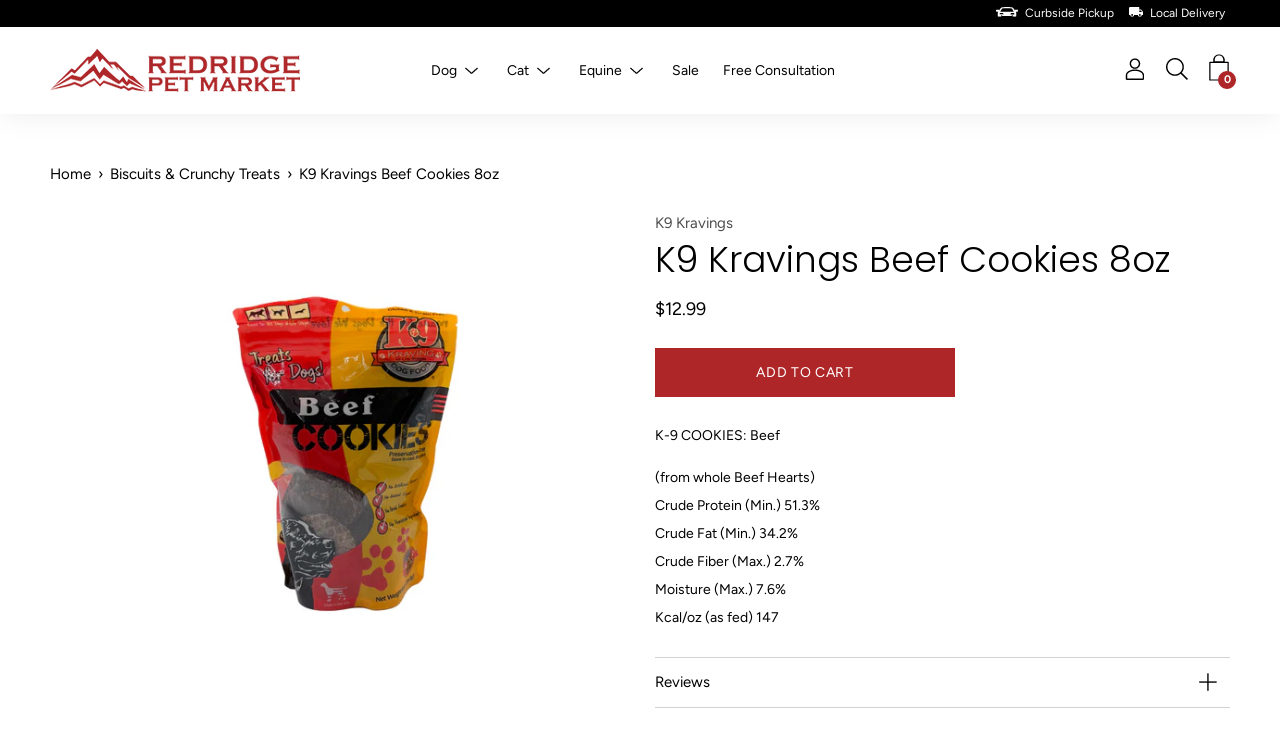

--- FILE ---
content_type: text/html; charset=utf-8
request_url: https://redridgepetmarket.com/products/kn-cook-beef-8oz
body_size: 32281
content:
<!DOCTYPE html>
  <html class="no-js no-touch" lang="en">
  <head><!--Content in content_for_header -->
<!--LayoutHub-Embed--><link rel="stylesheet" href="https://fonts.googleapis.com/css?display=swap&family=Oxygen:100,200,300,400,500,600,700,800,900&display=swap" /><link rel="stylesheet" type="text/css" href="[data-uri]" media="all">
<!--LH--><!--/LayoutHub-Embed--><meta charset="utf-8">
    <meta http-equiv='X-UA-Compatible' content='IE=edge,chrome=1'>
    <meta name="facebook-domain-verification" content="as2o9lyhi8s2gb2uxj0er2vkiifsyu" />
    <meta name="google-site-verification" content="DUFGIhZk9axnMGBXcWrLa5XuSGoFP3s_XwSVQ4JTXrM" />
    <script src="https://analytics.ahrefs.com/analytics.js" data-key="UGjSrt9yhIr/q04SPoc9vQ" async></script>
    <script type="application/ld+json">
{
  "@context": "https://schema.org",
  "@type": "LocalBusiness",
  "name": "RedRidge Pet Market",
  "keywords": "pet store richmond va",
  "image": "https://redridgepetmarket.com/cdn/shop/files/redridge-logo_250x.png?v=1614395180",
  "@id": "https://redridgepetmarket.com/",
  "url": "https://redridgepetmarket.com/",
  "telephone": "804-360-0500",
  "priceRange": "$$$$",
  "address": {
    "@type": "PostalAddress",
    "streetAddress": "2276 John Rolfe Pkwy",
    "addressLocality": "Henrico",
    "addressRegion": "VA",
    "postalCode": "23238",
    "addressCountry": "USA"
  },
  "hasMap": "https://maps.app.goo.gl/pyPm3BJ7wxvgcme36",
  "aggregateRating": {
    "@type": "AggregateRating",
    "ratingValue": "5.0",
    "ratingCount": "10"
  },
  "geo": {
    "@type": "GeoCoordinates",
    "latitude": 37.6229607,
    "longitude": -77.6232154
  },
  "openingHoursSpecification": [
    {
      "@type": "OpeningHoursSpecification",
      "dayOfWeek": [
        "Monday",
        "Tuesday",
        "Wednesday",
        "Thursday",
        "Friday"
      ],
      "opens": "09:00",
      "closes": "17:00"
    },
    {
      "@type": "OpeningHoursSpecification",
      "dayOfWeek": "Saturday",
      "opens": "09:00",
      "closes": "16:00"
    },
    {
      "@type": "OpeningHoursSpecification",
      "dayOfWeek": "Sunday",
      "opens": "10:00",
      "closes": "16:00"
    }
  ],
  "sameAs": [
    "https://www.tiktok.com/@redridgepetmarket",
    "https://www.facebook.com/people/RedRidge-Pet-Market/100040190515649/",
    "https://www.instagram.com/redridge_pet_market/",
    "https://www.yelp.com/biz/redridge-pet-market-richmond",
    "https://www.linkedin.com/company/redridge-pet-market"
  ]
}
</script>
    <!-- Google tag (gtag.js) -->
    <script async src="https://www.googletagmanager.com/gtag/js?id=G-SRWFVS8E89"></script>
    <script>
      window.dataLayer = window.dataLayer || [];
      function gtag(){dataLayer.push(arguments);}
      gtag('js', new Date());
    
      gtag('config', 'G-SRWFVS8E89');
    </script>
    <meta name="viewport" content="width=device-width, height=device-height, initial-scale=1.0, minimum-scale=1.0">
    <link rel="canonical" href="https://redridgepetmarket.com/products/kn-cook-beef-8oz" />
    <link rel="prefetch" href="https://redridgepetmarket.com" as="document">
    <link rel="preload" as="style" href="//redridgepetmarket.com/cdn/shop/t/7/assets/theme.css?v=83571153415136958011727777443">
    <link rel="preload" as="font" href="//redridgepetmarket.com/cdn/fonts/figtree/figtree_n4.3c0838aba1701047e60be6a99a1b0a40ce9b8419.woff2" type="font/woff2" crossorigin>
    <link rel="preload" as="font" href="//redridgepetmarket.com/cdn/fonts/poppins/poppins_n3.05f58335c3209cce17da4f1f1ab324ebe2982441.woff2" type="font/woff2" crossorigin>
    <link rel="preload" as="script" href="//redridgepetmarket.com/cdn/shop/t/7/assets/lazysizes.min.js?v=27862327855797619101709120284">
    <link rel="preload" as="script" href="//redridgepetmarket.com/cdn/shop/t/7/assets/theme.js?v=85468807834813483461723122445">
    <link rel="preload" as="image" href="//redridgepetmarket.com/cdn/shop/t/7/assets/loading.svg?v=12949615357343360751709120277">
    <link rel="dns-prefetch" href="https://cdn.shopify.com">
    <link rel="dns-prefetch" href="https://v.shopify.com">
    <link rel="dns-prefetch" href="https://fonts.googleapis.com" crossorigin>
    <link rel="dns-prefetch" href="https://cdn.shopifycloud.com">
    <link rel="dns-prefetch" href="https://cdnjs.cloudflare.com">
    <link rel="dns-prefetch" href="https://www.google-analytics.com">
    <link rel="preconnect" href="https://fonts.shopifycdn.com" crossorigin>
    <link rel="preconnect" href="https://ajax.googleapis.com">
    <link rel="preconnect" href="https://customjs.s.asaplabs.io">
    <link rel="dns-prefetch" href="https://maps.googleapis.com">
    <link rel="dns-prefetch" href="https://maps.gstatic.com">
    <link rel="dns-prefetch" href="https://monorail-edge.shopifysvc.com"><link rel="dns-prefetch" href="https://productreviews.shopifycdn.com"><link rel="shortcut icon" href="//redridgepetmarket.com/cdn/shop/files/RRPM_favicon2_32x32.jpg?v=1651858108" type="image/png" />
    <title>K9 Kravings Beef Cookies 8oz &ndash; RedRidge Pet Market</title><meta name="description" content="K-9 COOKIES: Beef  (from whole Beef Hearts)Crude Protein (Min.) 51.3%Crude Fat (Min.) 34.2%Crude Fiber (Max.) 2.7%Moisture (Max.) 7.6%Kcal/oz (as fed) 147"><script>window.performance && window.performance.mark && window.performance.mark('shopify.content_for_header.start');</script><meta id="shopify-digital-wallet" name="shopify-digital-wallet" content="/50094899367/digital_wallets/dialog">
<meta name="shopify-checkout-api-token" content="8999c15e2785a89573dc290577ede5c4">
<meta id="in-context-paypal-metadata" data-shop-id="50094899367" data-venmo-supported="false" data-environment="production" data-locale="en_US" data-paypal-v4="true" data-currency="USD">
<link rel="alternate" type="application/json+oembed" href="https://redridgepetmarket.com/products/kn-cook-beef-8oz.oembed">
<script async="async" src="/checkouts/internal/preloads.js?locale=en-US"></script>
<link rel="preconnect" href="https://shop.app" crossorigin="anonymous">
<script async="async" src="https://shop.app/checkouts/internal/preloads.js?locale=en-US&shop_id=50094899367" crossorigin="anonymous"></script>
<script id="apple-pay-shop-capabilities" type="application/json">{"shopId":50094899367,"countryCode":"US","currencyCode":"USD","merchantCapabilities":["supports3DS"],"merchantId":"gid:\/\/shopify\/Shop\/50094899367","merchantName":"RedRidge Pet Market","requiredBillingContactFields":["postalAddress","email"],"requiredShippingContactFields":["postalAddress","email"],"shippingType":"shipping","supportedNetworks":["visa","masterCard","amex","discover","elo","jcb"],"total":{"type":"pending","label":"RedRidge Pet Market","amount":"1.00"},"shopifyPaymentsEnabled":true,"supportsSubscriptions":true}</script>
<script id="shopify-features" type="application/json">{"accessToken":"8999c15e2785a89573dc290577ede5c4","betas":["rich-media-storefront-analytics"],"domain":"redridgepetmarket.com","predictiveSearch":true,"shopId":50094899367,"locale":"en"}</script>
<script>var Shopify = Shopify || {};
Shopify.shop = "redridge-pet-market.myshopify.com";
Shopify.locale = "en";
Shopify.currency = {"active":"USD","rate":"1.0"};
Shopify.country = "US";
Shopify.theme = {"name":"RedRidgePetMarket\/main","id":140381651203,"schema_name":"Palo Alto","schema_version":"2.8.1","theme_store_id":null,"role":"main"};
Shopify.theme.handle = "null";
Shopify.theme.style = {"id":null,"handle":null};
Shopify.cdnHost = "redridgepetmarket.com/cdn";
Shopify.routes = Shopify.routes || {};
Shopify.routes.root = "/";</script>
<script type="module">!function(o){(o.Shopify=o.Shopify||{}).modules=!0}(window);</script>
<script>!function(o){function n(){var o=[];function n(){o.push(Array.prototype.slice.apply(arguments))}return n.q=o,n}var t=o.Shopify=o.Shopify||{};t.loadFeatures=n(),t.autoloadFeatures=n()}(window);</script>
<script>
  window.ShopifyPay = window.ShopifyPay || {};
  window.ShopifyPay.apiHost = "shop.app\/pay";
  window.ShopifyPay.redirectState = null;
</script>
<script id="shop-js-analytics" type="application/json">{"pageType":"product"}</script>
<script defer="defer" async type="module" src="//redridgepetmarket.com/cdn/shopifycloud/shop-js/modules/v2/client.init-shop-cart-sync_BdyHc3Nr.en.esm.js"></script>
<script defer="defer" async type="module" src="//redridgepetmarket.com/cdn/shopifycloud/shop-js/modules/v2/chunk.common_Daul8nwZ.esm.js"></script>
<script type="module">
  await import("//redridgepetmarket.com/cdn/shopifycloud/shop-js/modules/v2/client.init-shop-cart-sync_BdyHc3Nr.en.esm.js");
await import("//redridgepetmarket.com/cdn/shopifycloud/shop-js/modules/v2/chunk.common_Daul8nwZ.esm.js");

  window.Shopify.SignInWithShop?.initShopCartSync?.({"fedCMEnabled":true,"windoidEnabled":true});

</script>
<script>
  window.Shopify = window.Shopify || {};
  if (!window.Shopify.featureAssets) window.Shopify.featureAssets = {};
  window.Shopify.featureAssets['shop-js'] = {"shop-cart-sync":["modules/v2/client.shop-cart-sync_QYOiDySF.en.esm.js","modules/v2/chunk.common_Daul8nwZ.esm.js"],"init-fed-cm":["modules/v2/client.init-fed-cm_DchLp9rc.en.esm.js","modules/v2/chunk.common_Daul8nwZ.esm.js"],"shop-button":["modules/v2/client.shop-button_OV7bAJc5.en.esm.js","modules/v2/chunk.common_Daul8nwZ.esm.js"],"init-windoid":["modules/v2/client.init-windoid_DwxFKQ8e.en.esm.js","modules/v2/chunk.common_Daul8nwZ.esm.js"],"shop-cash-offers":["modules/v2/client.shop-cash-offers_DWtL6Bq3.en.esm.js","modules/v2/chunk.common_Daul8nwZ.esm.js","modules/v2/chunk.modal_CQq8HTM6.esm.js"],"shop-toast-manager":["modules/v2/client.shop-toast-manager_CX9r1SjA.en.esm.js","modules/v2/chunk.common_Daul8nwZ.esm.js"],"init-shop-email-lookup-coordinator":["modules/v2/client.init-shop-email-lookup-coordinator_UhKnw74l.en.esm.js","modules/v2/chunk.common_Daul8nwZ.esm.js"],"pay-button":["modules/v2/client.pay-button_DzxNnLDY.en.esm.js","modules/v2/chunk.common_Daul8nwZ.esm.js"],"avatar":["modules/v2/client.avatar_BTnouDA3.en.esm.js"],"init-shop-cart-sync":["modules/v2/client.init-shop-cart-sync_BdyHc3Nr.en.esm.js","modules/v2/chunk.common_Daul8nwZ.esm.js"],"shop-login-button":["modules/v2/client.shop-login-button_D8B466_1.en.esm.js","modules/v2/chunk.common_Daul8nwZ.esm.js","modules/v2/chunk.modal_CQq8HTM6.esm.js"],"init-customer-accounts-sign-up":["modules/v2/client.init-customer-accounts-sign-up_C8fpPm4i.en.esm.js","modules/v2/client.shop-login-button_D8B466_1.en.esm.js","modules/v2/chunk.common_Daul8nwZ.esm.js","modules/v2/chunk.modal_CQq8HTM6.esm.js"],"init-shop-for-new-customer-accounts":["modules/v2/client.init-shop-for-new-customer-accounts_CVTO0Ztu.en.esm.js","modules/v2/client.shop-login-button_D8B466_1.en.esm.js","modules/v2/chunk.common_Daul8nwZ.esm.js","modules/v2/chunk.modal_CQq8HTM6.esm.js"],"init-customer-accounts":["modules/v2/client.init-customer-accounts_dRgKMfrE.en.esm.js","modules/v2/client.shop-login-button_D8B466_1.en.esm.js","modules/v2/chunk.common_Daul8nwZ.esm.js","modules/v2/chunk.modal_CQq8HTM6.esm.js"],"shop-follow-button":["modules/v2/client.shop-follow-button_CkZpjEct.en.esm.js","modules/v2/chunk.common_Daul8nwZ.esm.js","modules/v2/chunk.modal_CQq8HTM6.esm.js"],"lead-capture":["modules/v2/client.lead-capture_BntHBhfp.en.esm.js","modules/v2/chunk.common_Daul8nwZ.esm.js","modules/v2/chunk.modal_CQq8HTM6.esm.js"],"checkout-modal":["modules/v2/client.checkout-modal_CfxcYbTm.en.esm.js","modules/v2/chunk.common_Daul8nwZ.esm.js","modules/v2/chunk.modal_CQq8HTM6.esm.js"],"shop-login":["modules/v2/client.shop-login_Da4GZ2H6.en.esm.js","modules/v2/chunk.common_Daul8nwZ.esm.js","modules/v2/chunk.modal_CQq8HTM6.esm.js"],"payment-terms":["modules/v2/client.payment-terms_MV4M3zvL.en.esm.js","modules/v2/chunk.common_Daul8nwZ.esm.js","modules/v2/chunk.modal_CQq8HTM6.esm.js"]};
</script>
<script>(function() {
  var isLoaded = false;
  function asyncLoad() {
    if (isLoaded) return;
    isLoaded = true;
    var urls = ["https:\/\/inffuse.eventscalendar.co\/plugins\/shopify\/loader.js?app=calendar\u0026shop=redridge-pet-market.myshopify.com\u0026shop=redridge-pet-market.myshopify.com","https:\/\/app.layouthub.com\/shopify\/layouthub.js?shop=redridge-pet-market.myshopify.com","\/\/www.powr.io\/powr.js?powr-token=redridge-pet-market.myshopify.com\u0026external-type=shopify\u0026shop=redridge-pet-market.myshopify.com","https:\/\/omnisnippet1.com\/platforms\/shopify.js?source=scriptTag\u0026v=2025-05-15T12\u0026shop=redridge-pet-market.myshopify.com"];
    for (var i = 0; i < urls.length; i++) {
      var s = document.createElement('script');
      s.type = 'text/javascript';
      s.async = true;
      s.src = urls[i];
      var x = document.getElementsByTagName('script')[0];
      x.parentNode.insertBefore(s, x);
    }
  };
  if(window.attachEvent) {
    window.attachEvent('onload', asyncLoad);
  } else {
    window.addEventListener('load', asyncLoad, false);
  }
})();</script>
<script id="__st">var __st={"a":50094899367,"offset":-18000,"reqid":"99a7f4fb-727e-4370-a9c5-2bf3b85944ad-1768960063","pageurl":"redridgepetmarket.com\/products\/kn-cook-beef-8oz","u":"7894575dcded","p":"product","rtyp":"product","rid":7481054134531};</script>
<script>window.ShopifyPaypalV4VisibilityTracking = true;</script>
<script id="captcha-bootstrap">!function(){'use strict';const t='contact',e='account',n='new_comment',o=[[t,t],['blogs',n],['comments',n],[t,'customer']],c=[[e,'customer_login'],[e,'guest_login'],[e,'recover_customer_password'],[e,'create_customer']],r=t=>t.map((([t,e])=>`form[action*='/${t}']:not([data-nocaptcha='true']) input[name='form_type'][value='${e}']`)).join(','),a=t=>()=>t?[...document.querySelectorAll(t)].map((t=>t.form)):[];function s(){const t=[...o],e=r(t);return a(e)}const i='password',u='form_key',d=['recaptcha-v3-token','g-recaptcha-response','h-captcha-response',i],f=()=>{try{return window.sessionStorage}catch{return}},m='__shopify_v',_=t=>t.elements[u];function p(t,e,n=!1){try{const o=window.sessionStorage,c=JSON.parse(o.getItem(e)),{data:r}=function(t){const{data:e,action:n}=t;return t[m]||n?{data:e,action:n}:{data:t,action:n}}(c);for(const[e,n]of Object.entries(r))t.elements[e]&&(t.elements[e].value=n);n&&o.removeItem(e)}catch(o){console.error('form repopulation failed',{error:o})}}const l='form_type',E='cptcha';function T(t){t.dataset[E]=!0}const w=window,h=w.document,L='Shopify',v='ce_forms',y='captcha';let A=!1;((t,e)=>{const n=(g='f06e6c50-85a8-45c8-87d0-21a2b65856fe',I='https://cdn.shopify.com/shopifycloud/storefront-forms-hcaptcha/ce_storefront_forms_captcha_hcaptcha.v1.5.2.iife.js',D={infoText:'Protected by hCaptcha',privacyText:'Privacy',termsText:'Terms'},(t,e,n)=>{const o=w[L][v],c=o.bindForm;if(c)return c(t,g,e,D).then(n);var r;o.q.push([[t,g,e,D],n]),r=I,A||(h.body.append(Object.assign(h.createElement('script'),{id:'captcha-provider',async:!0,src:r})),A=!0)});var g,I,D;w[L]=w[L]||{},w[L][v]=w[L][v]||{},w[L][v].q=[],w[L][y]=w[L][y]||{},w[L][y].protect=function(t,e){n(t,void 0,e),T(t)},Object.freeze(w[L][y]),function(t,e,n,w,h,L){const[v,y,A,g]=function(t,e,n){const i=e?o:[],u=t?c:[],d=[...i,...u],f=r(d),m=r(i),_=r(d.filter((([t,e])=>n.includes(e))));return[a(f),a(m),a(_),s()]}(w,h,L),I=t=>{const e=t.target;return e instanceof HTMLFormElement?e:e&&e.form},D=t=>v().includes(t);t.addEventListener('submit',(t=>{const e=I(t);if(!e)return;const n=D(e)&&!e.dataset.hcaptchaBound&&!e.dataset.recaptchaBound,o=_(e),c=g().includes(e)&&(!o||!o.value);(n||c)&&t.preventDefault(),c&&!n&&(function(t){try{if(!f())return;!function(t){const e=f();if(!e)return;const n=_(t);if(!n)return;const o=n.value;o&&e.removeItem(o)}(t);const e=Array.from(Array(32),(()=>Math.random().toString(36)[2])).join('');!function(t,e){_(t)||t.append(Object.assign(document.createElement('input'),{type:'hidden',name:u})),t.elements[u].value=e}(t,e),function(t,e){const n=f();if(!n)return;const o=[...t.querySelectorAll(`input[type='${i}']`)].map((({name:t})=>t)),c=[...d,...o],r={};for(const[a,s]of new FormData(t).entries())c.includes(a)||(r[a]=s);n.setItem(e,JSON.stringify({[m]:1,action:t.action,data:r}))}(t,e)}catch(e){console.error('failed to persist form',e)}}(e),e.submit())}));const S=(t,e)=>{t&&!t.dataset[E]&&(n(t,e.some((e=>e===t))),T(t))};for(const o of['focusin','change'])t.addEventListener(o,(t=>{const e=I(t);D(e)&&S(e,y())}));const B=e.get('form_key'),M=e.get(l),P=B&&M;t.addEventListener('DOMContentLoaded',(()=>{const t=y();if(P)for(const e of t)e.elements[l].value===M&&p(e,B);[...new Set([...A(),...v().filter((t=>'true'===t.dataset.shopifyCaptcha))])].forEach((e=>S(e,t)))}))}(h,new URLSearchParams(w.location.search),n,t,e,['guest_login'])})(!0,!0)}();</script>
<script integrity="sha256-4kQ18oKyAcykRKYeNunJcIwy7WH5gtpwJnB7kiuLZ1E=" data-source-attribution="shopify.loadfeatures" defer="defer" src="//redridgepetmarket.com/cdn/shopifycloud/storefront/assets/storefront/load_feature-a0a9edcb.js" crossorigin="anonymous"></script>
<script crossorigin="anonymous" defer="defer" src="//redridgepetmarket.com/cdn/shopifycloud/storefront/assets/shopify_pay/storefront-65b4c6d7.js?v=20250812"></script>
<script data-source-attribution="shopify.dynamic_checkout.dynamic.init">var Shopify=Shopify||{};Shopify.PaymentButton=Shopify.PaymentButton||{isStorefrontPortableWallets:!0,init:function(){window.Shopify.PaymentButton.init=function(){};var t=document.createElement("script");t.src="https://redridgepetmarket.com/cdn/shopifycloud/portable-wallets/latest/portable-wallets.en.js",t.type="module",document.head.appendChild(t)}};
</script>
<script data-source-attribution="shopify.dynamic_checkout.buyer_consent">
  function portableWalletsHideBuyerConsent(e){var t=document.getElementById("shopify-buyer-consent"),n=document.getElementById("shopify-subscription-policy-button");t&&n&&(t.classList.add("hidden"),t.setAttribute("aria-hidden","true"),n.removeEventListener("click",e))}function portableWalletsShowBuyerConsent(e){var t=document.getElementById("shopify-buyer-consent"),n=document.getElementById("shopify-subscription-policy-button");t&&n&&(t.classList.remove("hidden"),t.removeAttribute("aria-hidden"),n.addEventListener("click",e))}window.Shopify?.PaymentButton&&(window.Shopify.PaymentButton.hideBuyerConsent=portableWalletsHideBuyerConsent,window.Shopify.PaymentButton.showBuyerConsent=portableWalletsShowBuyerConsent);
</script>
<script>
  function portableWalletsCleanup(e){e&&e.src&&console.error("Failed to load portable wallets script "+e.src);var t=document.querySelectorAll("shopify-accelerated-checkout .shopify-payment-button__skeleton, shopify-accelerated-checkout-cart .wallet-cart-button__skeleton"),e=document.getElementById("shopify-buyer-consent");for(let e=0;e<t.length;e++)t[e].remove();e&&e.remove()}function portableWalletsNotLoadedAsModule(e){e instanceof ErrorEvent&&"string"==typeof e.message&&e.message.includes("import.meta")&&"string"==typeof e.filename&&e.filename.includes("portable-wallets")&&(window.removeEventListener("error",portableWalletsNotLoadedAsModule),window.Shopify.PaymentButton.failedToLoad=e,"loading"===document.readyState?document.addEventListener("DOMContentLoaded",window.Shopify.PaymentButton.init):window.Shopify.PaymentButton.init())}window.addEventListener("error",portableWalletsNotLoadedAsModule);
</script>

<script type="module" src="https://redridgepetmarket.com/cdn/shopifycloud/portable-wallets/latest/portable-wallets.en.js" onError="portableWalletsCleanup(this)" crossorigin="anonymous"></script>
<script nomodule>
  document.addEventListener("DOMContentLoaded", portableWalletsCleanup);
</script>

<link id="shopify-accelerated-checkout-styles" rel="stylesheet" media="screen" href="https://redridgepetmarket.com/cdn/shopifycloud/portable-wallets/latest/accelerated-checkout-backwards-compat.css" crossorigin="anonymous">
<style id="shopify-accelerated-checkout-cart">
        #shopify-buyer-consent {
  margin-top: 1em;
  display: inline-block;
  width: 100%;
}

#shopify-buyer-consent.hidden {
  display: none;
}

#shopify-subscription-policy-button {
  background: none;
  border: none;
  padding: 0;
  text-decoration: underline;
  font-size: inherit;
  cursor: pointer;
}

#shopify-subscription-policy-button::before {
  box-shadow: none;
}

      </style>

<script>window.performance && window.performance.mark && window.performance.mark('shopify.content_for_header.end');</script>
<style>
	:root {
		--color-button-primary-bg: #ae2628;
		--color-button-primary-bg-alpha-50: rgba(174, 38, 40, 0.5);
		--color-button-primary-text: #fff;
		--color-button-primary-text-alpha-50: rgba(255, 255, 255, 0.5);

		--color-button-secondary-bg: #ffffff;
		--color-button-secondary-text:#000;
		--color-button-secondary-text-alpha-50: rgba(255, 255, 255, 0.5);

		--color-primary-darken: #000000;
		--color-text-body: #000;
		--color-text-heading: #000;
		--color-text-light: #000;
		--color-bg-body: #ffffff;
		--color-bg-body-overlay: rgba(255, 255, 255, 0.75);
		--color-drawer-border: #f2f2f2;
		--color-bg-body-darken: #e6e6e6;
		--color-bg-body-lighten-darken: #e6e6e6;
		--color-accent: #ae2628;
		--color-accent-opposite: #fff;
		--color-border: #d3d3d3;
		--color-border-alpha-50: rgba(211, 211, 211, 0.5);
		--button-border-radius: 0px;
		--base-text-size: 15px;
		--h1-text-size: 39px;
		--h2-text-size: 30px;
		--h3-text-size: 24px;
		--h4-text-size: 21px;
		--h5-text-size: 17px;
		--h6-text-size: 15px;
		--disabled-grey-darken: #c3c3c3;

		--body-font-weight: 400;
		--body-font-weight-bold: 700;

		--heading-font-family: Poppins, sans-serif;
		--heading-font-weight: 300;
		--heading-font-style: normal;

		--body-font-family: Figtree, sans-serif;
		--body-font-style: normal;

		--button-border-radius: 0px;
		--button-border-radius-inner: -2px;

		--nav-search-result-width: 25%;

		--product-media-padding-top: 100%;
		--product-media-background-size: contain;

		--color-bg-body-alpha-25: rgba(255, 255, 255, 0.25);
		--color-bg-body-alpha-35: rgba(255, 255, 255, 0.35);
		--color-bg-body-alpha-60: rgba(255, 255, 255, 0.6);
		--color-bg-body-alpha-65: rgba(255, 255, 255, 0.65);
		--color-bg-body-alpha-85: rgba(255, 255, 255, 0.85);

		--color-text-body-alpha-5: rgba(0, 0, 0, 0.05);
		--color-text-body-alpha-8: rgba(0, 0, 0, 0.08);
		--color-text-body-alpha-10: rgba(0, 0, 0, 0.1);
		--color-text-body-alpha-16: rgba(0, 0, 0, 0.16);
		--color-text-body-alpha-25: rgba(0, 0, 0, 0.25);
		--color-text-body-alpha-55: rgba(0, 0, 0, 0.55);
		--color-text-body-alpha-60: rgba(0, 0, 0, 0.6);

		--main-heading-size: 51.42px;
		--main-heading-size-mobile: 31.5px;
		--main-subheading-size: 21.42px;
		--main-subheading-size-mobile: 17.13px;
		--disclosure-text-size: 12.0px;

		--product-grid-item-title-size: 18.0px;
		--loading-svg: url( "//redridgepetmarket.com/cdn/shop/t/7/assets/loading.svg?v=12949615357343360751709120277" );
		--icon-check: url("//redridgepetmarket.com/cdn/shop/t/7/assets/icon-check.svg?v=164589794629794176451709120281");
		--icon-close: url( "//redridgepetmarket.com/cdn/shop/t/7/assets/icon-close.svg?v=152460236205633315831709120277" );
		--cart-loading-overlay: rgba(255, 255, 255, 0.85) url( "//redridgepetmarket.com/cdn/shop/t/7/assets/loading.svg?v=12949615357343360751709120277" ) no-repeat center center;

	}

	@font-face {
  font-family: Poppins;
  font-weight: 300;
  font-style: normal;
  font-display: swap;
  src: url("//redridgepetmarket.com/cdn/fonts/poppins/poppins_n3.05f58335c3209cce17da4f1f1ab324ebe2982441.woff2") format("woff2"),
       url("//redridgepetmarket.com/cdn/fonts/poppins/poppins_n3.6971368e1f131d2c8ff8e3a44a36b577fdda3ff5.woff") format("woff");
}

	@font-face {
  font-family: Figtree;
  font-weight: 400;
  font-style: normal;
  font-display: swap;
  src: url("//redridgepetmarket.com/cdn/fonts/figtree/figtree_n4.3c0838aba1701047e60be6a99a1b0a40ce9b8419.woff2") format("woff2"),
       url("//redridgepetmarket.com/cdn/fonts/figtree/figtree_n4.c0575d1db21fc3821f17fd6617d3dee552312137.woff") format("woff");
}

@font-face {
  font-family: Poppins;
  font-weight: 400;
  font-style: normal;
  font-display: swap;
  src: url("//redridgepetmarket.com/cdn/fonts/poppins/poppins_n4.0ba78fa5af9b0e1a374041b3ceaadf0a43b41362.woff2") format("woff2"),
       url("//redridgepetmarket.com/cdn/fonts/poppins/poppins_n4.214741a72ff2596839fc9760ee7a770386cf16ca.woff") format("woff");
}
@font-face {
  font-family: Poppins;
  font-weight: 300;
  font-style: italic;
  font-display: swap;
  src: url("//redridgepetmarket.com/cdn/fonts/poppins/poppins_i3.8536b4423050219f608e17f134fe9ea3b01ed890.woff2") format("woff2"),
       url("//redridgepetmarket.com/cdn/fonts/poppins/poppins_i3.0f4433ada196bcabf726ed78f8e37e0995762f7f.woff") format("woff");
}
@font-face {
  font-family: Poppins;
  font-weight: 400;
  font-style: italic;
  font-display: swap;
  src: url("//redridgepetmarket.com/cdn/fonts/poppins/poppins_i4.846ad1e22474f856bd6b81ba4585a60799a9f5d2.woff2") format("woff2"),
       url("//redridgepetmarket.com/cdn/fonts/poppins/poppins_i4.56b43284e8b52fc64c1fd271f289a39e8477e9ec.woff") format("woff");
}
@font-face {
  font-family: Figtree;
  font-weight: 700;
  font-style: normal;
  font-display: swap;
  src: url("//redridgepetmarket.com/cdn/fonts/figtree/figtree_n7.2fd9bfe01586148e644724096c9d75e8c7a90e55.woff2") format("woff2"),
       url("//redridgepetmarket.com/cdn/fonts/figtree/figtree_n7.ea05de92d862f9594794ab281c4c3a67501ef5fc.woff") format("woff");
}
@font-face {
  font-family: Figtree;
  font-weight: 400;
  font-style: italic;
  font-display: swap;
  src: url("//redridgepetmarket.com/cdn/fonts/figtree/figtree_i4.89f7a4275c064845c304a4cf8a4a586060656db2.woff2") format("woff2"),
       url("//redridgepetmarket.com/cdn/fonts/figtree/figtree_i4.6f955aaaafc55a22ffc1f32ecf3756859a5ad3e2.woff") format("woff");
}
@font-face {
  font-family: Figtree;
  font-weight: 700;
  font-style: italic;
  font-display: swap;
  src: url("//redridgepetmarket.com/cdn/fonts/figtree/figtree_i7.06add7096a6f2ab742e09ec7e498115904eda1fe.woff2") format("woff2"),
       url("//redridgepetmarket.com/cdn/fonts/figtree/figtree_i7.ee584b5fcaccdbb5518c0228158941f8df81b101.woff") format("woff");
}
@font-face {
		font-family: 'custom-icons';
		src: url('//redridgepetmarket.com/cdn/shop/t/7/assets/custom-icons.eot?soxx27&v=105145768492176485351709120283');
		src: url('//redridgepetmarket.com/cdn/shop/t/7/assets/custom-icons.eot?soxx27&v=105145768492176485351709120283#iefix') format('embedded-opentype'),
			url('//redridgepetmarket.com/cdn/shop/t/7/assets/custom-icons.ttf?soxx27&v=105531104280739233841709120282') format('truetype'),
			url('//redridgepetmarket.com/cdn/shop/t/7/assets/custom-icons.woff?soxx27&v=67713463087921018711709120282') format('woff'),
			url('//redridgepetmarket.com/cdn/shop/t/7/assets/custom-icons.svg?soxx27&v=123121835392613630221709120282#custom-icons') format('svg');
		font-weight: normal;
		font-style: normal;
		font-display: block;
	}

</style>

<link href="//redridgepetmarket.com/cdn/shop/t/7/assets/theme.css?v=83571153415136958011727777443" rel="stylesheet" type="text/css" media="all" /><noscript><link href="//redridgepetmarket.com/cdn/shop/t/7/assets/no-js.css?v=4354" rel="stylesheet" type="text/css" media="all" /></noscript><script type="text/javascript">
	window.theme = {
		info: {
            name: 'Palo Alto'
        },
        version: '2.8.1'
	};
	window.routes = {
		search_url: "\/search",
		cart_change_url: "\/cart\/change",
		shop_url: "https:\/\/redridgepetmarket.com",
		root_url: "\/",
		cart_url: "\/cart",
		cart_add_url: "\/cart\/add",
		product_recommendations_url: "\/recommendations\/products"
	};
	window.translations = {
		loading: "Loading more",
		load_more: "Load more",
		add_to_cart: "Add to Cart",
		sold_out: "Sold Out",
		sold_out_html: "Sold Out",
		on_sale_html: "Sale",
		unavailable: "Unavailable",
		zero_qty_error: "Quantity must be greater than 0.",
		cart_title: "Shopping Cart",
		cart_empty: "Your cart is currently empty.",
		cart_price: "Price",
		cart_quantity: "Quantity",
		cart_total: "Total",
		cart_acceptance_error: "You must accept our terms and conditions.",
		continue_shopping: "Continue Shopping",
		results_one: " result",
		results_other: " results",
		no_results: "No results found",
		view_all: "View all",
		unit_price_separator: "per"
	};
	window.settings = {
		cartType: "drawer",
		gridImageSize: "contain",
		enableInfinityScroll: true,
		enablePaymentButton: true,
		enableReviews: true,
		enableYotpo: false,
		enableAcceptTerms: false,
		yotpoId: "",
		productBadgeStyle: "circle",
		productGridLayout: "padded",
		cartType: "drawer",
		quickButton: "buy",
		mobileMenuBehaviour: "trigger",
	};
	window.lazySizesConfig = {
        loadHidden: false,
        preloadAfterLoad: true,
        hFac: 0.8,
        expFactor: 3,
        loadMode: 1,
        customMedia: {
          '--phone': '(max-width: 640px)',
          '--tablet': '(min-width: 641px) and (max-width: 1023px)',
          '--lap': '(min-width: 1024px)'
        }
	};
	window.PaloAlto = window.PaloAlto || {};
	window.slate = window.slate || {};
	window.moneyFormat = "${{amount}}";
	window.isHeaderTransparent = false;
	window.initialHeaderHeight = 0;
</script>
<script src="//redridgepetmarket.com/cdn/shop/t/7/assets/lazysizes.min.js?v=27862327855797619101709120284" async="async"></script>

<script id="CartTemplate" type="text/x-template">
<form action="/cart" method="post" novalidate class="cart ajaxcart">
	
		<div class="ajaxcart__inner">
			{{ @each (it.items) => val, index }}
			<div class="ajaxcart__product">
				<div class="ajaxcart__row" data-line="{{val.line}}">
					<div class="grid">
						<div class="grid__item one-third">
							<div class="product-grid-item__image">
								<a
									href="{{ val.url }}"
									class="product-image lazyload"
									data-bgset="{{ val.img }}"
									data-sizes="auto"
									data-parent-fit="contain">
								</a>
							</div>
						</div>
						<div class="grid__item two-thirds">
							<p>
								<a href="{{val.url}}" class="ajaxcart__product-name">{{val.name}}</a>
								{{@if (val.variation) }}
									<span class="ajaxcart__product-meta">{{val.variation}}</span>
								{{/if}}

								

								<span class="ajaxcart__product-price">
									{{@if (val.originalPrice) }}
										<s>{{* val.originalPrice }}</s>
									{{/if}}
									{{* val.finalPrice }}

									{{@if (val.unitPrice) }}

										

										<span class="product-unit-price">
											{{* val.unitPrice }}
											<span aria-hidden="true">/</span><span class="visually-hidden">per&nbsp;</span>
											{{* val.unitBase }}
										</span>
									{{/if}}
								</span>

								{{@if (val.discounts) }}
									{{ @each (val.discounts) => discount, index }}
										<div class="ajaxcart_product-discounts">{{ discount.title }} (-{{* discount.amount }})</div>
									{{/each}}
								{{/if}}
							</p>

							<div class="grid--full display-table">
								<div class="grid__item display-table-cell one-half">
									<div class="ajaxcart__qty">
										<button type="button" class="ajaxcart__qty-adjust ajaxcart__qty--minus icon-fallback-text" data-id="{{val.id}}" data-qty="{{val.itemMinus}}" data-line="{{val.line}}">
											<span class="icon icon-minus custom-icon-minus" aria-hidden="true"></span>
											<span class="fallback-text">&minus;</span>
										</button>
										<input type="text" name="updates[]" class="ajaxcart__qty-num" value="{{val.itemQty}}" min="0" data-id="{{val.id}}" data-line="{{val.line}}" aria-label="quantity" pattern="[0-9]*">
										<button type="button" class="ajaxcart__qty-adjust ajaxcart__qty--plus icon-fallback-text" data-id="{{val.id}}" data-line="{{val.line}}" data-qty="{{val.itemAdd}}">
											<span class="icon icon-plus custom-icon-plus" aria-hidden="true"></span>
											<span class="fallback-text">+</span>
										</button>
									</div>
								</div>
							</div>
						</div>
					</div>
				</div>
			</div>
			{{/each}}
		

		
	</div>
	<div class="ajaxcart__footer">
	
		{{ @each (it.discounts) => discount, index }}
			<div class="grid--full cart__discounts">
				<div class="grid__item one-half">{{ discount.title }}</div>
				<div class="grid__item one-half text-right cart__discounts-price"><div class="price">-{{* discount.total_allocated_amount }}</div></div>
			</div>
		{{/each}}
	
		<div class="ajaxcart__footer-row">
			<h4 class="price price--label">Subtotal</h4>
			<div class="text-right price price--amount">
				
				<h4 class="price">{{* it.totalPrice}}</h4>
				
			</div>
		</div>
		<small class="light-gray">Shipping &amp; taxes calculated at checkout</small>

		<div class="cart__row--buttons"><div class="cart__buttons" data-cart-buttons>
				<fieldset class="cart__button-fieldset" data-cart-buttons-fieldset>
					<button type="submit" name="checkout" class="cart__checkout btn btn--full drawer__button">Check Out</button>

					
				</fieldset>
			</div></div>
	</div>
</form>
</script>

<script id="JsQty" type="text/x-template">

<div class="js-qty">
	<button type="button" class="js-qty__adjust js-qty__adjust--minus icon-fallback-text" data-id="{{it.id}}" data-qty="{{it.itemMinus}}">
		<span class="icon custom-icon-minus" aria-hidden="true"></span>
		<span class="fallback-text">&minus;</span>
	</button>
	<input type="text" class="js-qty__num" value="{{it.itemQty}}" min="1" data-id="{{it.id}}" aria-label="quantity" pattern="[0-9]*" name="{{it.inputName}}" id="{{it.inputId}}">
	<button type="button" class="js-qty__adjust js-qty__adjust--plus icon-fallback-text" data-id="{{it.id}}" data-qty="{{it.itemAdd}}">
		<span class="icon icon-plus custom-icon-plus" aria-hidden="true"></span>
		<span class="fallback-text">+</span>
	</button>
</div>

</script>
<style>#AjaxifyCart .additional-checkout-buttons,#ajaxifyCart .additional-checkout-buttons {display:none;}</style><script src="//redridgepetmarket.com/cdn/shop/t/7/assets/theme.js?v=85468807834813483461723122445" defer="defer"></script>
<script>window.__pagefly_analytics_settings__ = {"acceptTracking":false};</script>
 

<!-- BEGIN app block: shopify://apps/pagefly-page-builder/blocks/app-embed/83e179f7-59a0-4589-8c66-c0dddf959200 -->

<!-- BEGIN app snippet: pagefly-cro-ab-testing-main -->







<script>
  ;(function () {
    const url = new URL(window.location)
    const viewParam = url.searchParams.get('view')
    if (viewParam && viewParam.includes('variant-pf-')) {
      url.searchParams.set('pf_v', viewParam)
      url.searchParams.delete('view')
      window.history.replaceState({}, '', url)
    }
  })()
</script>



<script type='module'>
  
  window.PAGEFLY_CRO = window.PAGEFLY_CRO || {}

  window.PAGEFLY_CRO['data_debug'] = {
    original_template_suffix: "all_products",
    allow_ab_test: false,
    ab_test_start_time: 0,
    ab_test_end_time: 0,
    today_date_time: 1768960063000,
  }
  window.PAGEFLY_CRO['GA4'] = { enabled: false}
</script>

<!-- END app snippet -->








  <script src='https://cdn.shopify.com/extensions/019bb4f9-aed6-78a3-be91-e9d44663e6bf/pagefly-page-builder-215/assets/pagefly-helper.js' defer='defer'></script>

  <script src='https://cdn.shopify.com/extensions/019bb4f9-aed6-78a3-be91-e9d44663e6bf/pagefly-page-builder-215/assets/pagefly-general-helper.js' defer='defer'></script>

  <script src='https://cdn.shopify.com/extensions/019bb4f9-aed6-78a3-be91-e9d44663e6bf/pagefly-page-builder-215/assets/pagefly-snap-slider.js' defer='defer'></script>

  <script src='https://cdn.shopify.com/extensions/019bb4f9-aed6-78a3-be91-e9d44663e6bf/pagefly-page-builder-215/assets/pagefly-slideshow-v3.js' defer='defer'></script>

  <script src='https://cdn.shopify.com/extensions/019bb4f9-aed6-78a3-be91-e9d44663e6bf/pagefly-page-builder-215/assets/pagefly-slideshow-v4.js' defer='defer'></script>

  <script src='https://cdn.shopify.com/extensions/019bb4f9-aed6-78a3-be91-e9d44663e6bf/pagefly-page-builder-215/assets/pagefly-glider.js' defer='defer'></script>

  <script src='https://cdn.shopify.com/extensions/019bb4f9-aed6-78a3-be91-e9d44663e6bf/pagefly-page-builder-215/assets/pagefly-slideshow-v1-v2.js' defer='defer'></script>

  <script src='https://cdn.shopify.com/extensions/019bb4f9-aed6-78a3-be91-e9d44663e6bf/pagefly-page-builder-215/assets/pagefly-product-media.js' defer='defer'></script>

  <script src='https://cdn.shopify.com/extensions/019bb4f9-aed6-78a3-be91-e9d44663e6bf/pagefly-page-builder-215/assets/pagefly-product.js' defer='defer'></script>


<script id='pagefly-helper-data' type='application/json'>
  {
    "page_optimization": {
      "assets_prefetching": false
    },
    "elements_asset_mapper": {
      "Accordion": "https://cdn.shopify.com/extensions/019bb4f9-aed6-78a3-be91-e9d44663e6bf/pagefly-page-builder-215/assets/pagefly-accordion.js",
      "Accordion3": "https://cdn.shopify.com/extensions/019bb4f9-aed6-78a3-be91-e9d44663e6bf/pagefly-page-builder-215/assets/pagefly-accordion3.js",
      "CountDown": "https://cdn.shopify.com/extensions/019bb4f9-aed6-78a3-be91-e9d44663e6bf/pagefly-page-builder-215/assets/pagefly-countdown.js",
      "GMap1": "https://cdn.shopify.com/extensions/019bb4f9-aed6-78a3-be91-e9d44663e6bf/pagefly-page-builder-215/assets/pagefly-gmap.js",
      "GMap2": "https://cdn.shopify.com/extensions/019bb4f9-aed6-78a3-be91-e9d44663e6bf/pagefly-page-builder-215/assets/pagefly-gmap.js",
      "GMapBasicV2": "https://cdn.shopify.com/extensions/019bb4f9-aed6-78a3-be91-e9d44663e6bf/pagefly-page-builder-215/assets/pagefly-gmap.js",
      "GMapAdvancedV2": "https://cdn.shopify.com/extensions/019bb4f9-aed6-78a3-be91-e9d44663e6bf/pagefly-page-builder-215/assets/pagefly-gmap.js",
      "HTML.Video": "https://cdn.shopify.com/extensions/019bb4f9-aed6-78a3-be91-e9d44663e6bf/pagefly-page-builder-215/assets/pagefly-htmlvideo.js",
      "HTML.Video2": "https://cdn.shopify.com/extensions/019bb4f9-aed6-78a3-be91-e9d44663e6bf/pagefly-page-builder-215/assets/pagefly-htmlvideo2.js",
      "HTML.Video3": "https://cdn.shopify.com/extensions/019bb4f9-aed6-78a3-be91-e9d44663e6bf/pagefly-page-builder-215/assets/pagefly-htmlvideo2.js",
      "BackgroundVideo": "https://cdn.shopify.com/extensions/019bb4f9-aed6-78a3-be91-e9d44663e6bf/pagefly-page-builder-215/assets/pagefly-htmlvideo2.js",
      "Instagram": "https://cdn.shopify.com/extensions/019bb4f9-aed6-78a3-be91-e9d44663e6bf/pagefly-page-builder-215/assets/pagefly-instagram.js",
      "Instagram2": "https://cdn.shopify.com/extensions/019bb4f9-aed6-78a3-be91-e9d44663e6bf/pagefly-page-builder-215/assets/pagefly-instagram.js",
      "Insta3": "https://cdn.shopify.com/extensions/019bb4f9-aed6-78a3-be91-e9d44663e6bf/pagefly-page-builder-215/assets/pagefly-instagram3.js",
      "Tabs": "https://cdn.shopify.com/extensions/019bb4f9-aed6-78a3-be91-e9d44663e6bf/pagefly-page-builder-215/assets/pagefly-tab.js",
      "Tabs3": "https://cdn.shopify.com/extensions/019bb4f9-aed6-78a3-be91-e9d44663e6bf/pagefly-page-builder-215/assets/pagefly-tab3.js",
      "ProductBox": "https://cdn.shopify.com/extensions/019bb4f9-aed6-78a3-be91-e9d44663e6bf/pagefly-page-builder-215/assets/pagefly-cart.js",
      "FBPageBox2": "https://cdn.shopify.com/extensions/019bb4f9-aed6-78a3-be91-e9d44663e6bf/pagefly-page-builder-215/assets/pagefly-facebook.js",
      "FBLikeButton2": "https://cdn.shopify.com/extensions/019bb4f9-aed6-78a3-be91-e9d44663e6bf/pagefly-page-builder-215/assets/pagefly-facebook.js",
      "TwitterFeed2": "https://cdn.shopify.com/extensions/019bb4f9-aed6-78a3-be91-e9d44663e6bf/pagefly-page-builder-215/assets/pagefly-twitter.js",
      "Paragraph4": "https://cdn.shopify.com/extensions/019bb4f9-aed6-78a3-be91-e9d44663e6bf/pagefly-page-builder-215/assets/pagefly-paragraph4.js",

      "AliReviews": "https://cdn.shopify.com/extensions/019bb4f9-aed6-78a3-be91-e9d44663e6bf/pagefly-page-builder-215/assets/pagefly-3rd-elements.js",
      "BackInStock": "https://cdn.shopify.com/extensions/019bb4f9-aed6-78a3-be91-e9d44663e6bf/pagefly-page-builder-215/assets/pagefly-3rd-elements.js",
      "GloboBackInStock": "https://cdn.shopify.com/extensions/019bb4f9-aed6-78a3-be91-e9d44663e6bf/pagefly-page-builder-215/assets/pagefly-3rd-elements.js",
      "GrowaveWishlist": "https://cdn.shopify.com/extensions/019bb4f9-aed6-78a3-be91-e9d44663e6bf/pagefly-page-builder-215/assets/pagefly-3rd-elements.js",
      "InfiniteOptionsShopPad": "https://cdn.shopify.com/extensions/019bb4f9-aed6-78a3-be91-e9d44663e6bf/pagefly-page-builder-215/assets/pagefly-3rd-elements.js",
      "InkybayProductPersonalizer": "https://cdn.shopify.com/extensions/019bb4f9-aed6-78a3-be91-e9d44663e6bf/pagefly-page-builder-215/assets/pagefly-3rd-elements.js",
      "LimeSpot": "https://cdn.shopify.com/extensions/019bb4f9-aed6-78a3-be91-e9d44663e6bf/pagefly-page-builder-215/assets/pagefly-3rd-elements.js",
      "Loox": "https://cdn.shopify.com/extensions/019bb4f9-aed6-78a3-be91-e9d44663e6bf/pagefly-page-builder-215/assets/pagefly-3rd-elements.js",
      "Opinew": "https://cdn.shopify.com/extensions/019bb4f9-aed6-78a3-be91-e9d44663e6bf/pagefly-page-builder-215/assets/pagefly-3rd-elements.js",
      "Powr": "https://cdn.shopify.com/extensions/019bb4f9-aed6-78a3-be91-e9d44663e6bf/pagefly-page-builder-215/assets/pagefly-3rd-elements.js",
      "ProductReviews": "https://cdn.shopify.com/extensions/019bb4f9-aed6-78a3-be91-e9d44663e6bf/pagefly-page-builder-215/assets/pagefly-3rd-elements.js",
      "PushOwl": "https://cdn.shopify.com/extensions/019bb4f9-aed6-78a3-be91-e9d44663e6bf/pagefly-page-builder-215/assets/pagefly-3rd-elements.js",
      "ReCharge": "https://cdn.shopify.com/extensions/019bb4f9-aed6-78a3-be91-e9d44663e6bf/pagefly-page-builder-215/assets/pagefly-3rd-elements.js",
      "Rivyo": "https://cdn.shopify.com/extensions/019bb4f9-aed6-78a3-be91-e9d44663e6bf/pagefly-page-builder-215/assets/pagefly-3rd-elements.js",
      "TrackingMore": "https://cdn.shopify.com/extensions/019bb4f9-aed6-78a3-be91-e9d44663e6bf/pagefly-page-builder-215/assets/pagefly-3rd-elements.js",
      "Vitals": "https://cdn.shopify.com/extensions/019bb4f9-aed6-78a3-be91-e9d44663e6bf/pagefly-page-builder-215/assets/pagefly-3rd-elements.js",
      "Wiser": "https://cdn.shopify.com/extensions/019bb4f9-aed6-78a3-be91-e9d44663e6bf/pagefly-page-builder-215/assets/pagefly-3rd-elements.js"
    },
    "custom_elements_mapper": {
      "pf-click-action-element": "https://cdn.shopify.com/extensions/019bb4f9-aed6-78a3-be91-e9d44663e6bf/pagefly-page-builder-215/assets/pagefly-click-action-element.js",
      "pf-dialog-element": "https://cdn.shopify.com/extensions/019bb4f9-aed6-78a3-be91-e9d44663e6bf/pagefly-page-builder-215/assets/pagefly-dialog-element.js"
    }
  }
</script>


<!-- END app block --><meta property="og:image" content="https://cdn.shopify.com/s/files/1/0500/9489/9367/files/p1fzwsij4lhg01bhzigc.png?v=1748963785" />
<meta property="og:image:secure_url" content="https://cdn.shopify.com/s/files/1/0500/9489/9367/files/p1fzwsij4lhg01bhzigc.png?v=1748963785" />
<meta property="og:image:width" content="2000" />
<meta property="og:image:height" content="2000" />
<link href="https://monorail-edge.shopifysvc.com" rel="dns-prefetch">
<script>(function(){if ("sendBeacon" in navigator && "performance" in window) {try {var session_token_from_headers = performance.getEntriesByType('navigation')[0].serverTiming.find(x => x.name == '_s').description;} catch {var session_token_from_headers = undefined;}var session_cookie_matches = document.cookie.match(/_shopify_s=([^;]*)/);var session_token_from_cookie = session_cookie_matches && session_cookie_matches.length === 2 ? session_cookie_matches[1] : "";var session_token = session_token_from_headers || session_token_from_cookie || "";function handle_abandonment_event(e) {var entries = performance.getEntries().filter(function(entry) {return /monorail-edge.shopifysvc.com/.test(entry.name);});if (!window.abandonment_tracked && entries.length === 0) {window.abandonment_tracked = true;var currentMs = Date.now();var navigation_start = performance.timing.navigationStart;var payload = {shop_id: 50094899367,url: window.location.href,navigation_start,duration: currentMs - navigation_start,session_token,page_type: "product"};window.navigator.sendBeacon("https://monorail-edge.shopifysvc.com/v1/produce", JSON.stringify({schema_id: "online_store_buyer_site_abandonment/1.1",payload: payload,metadata: {event_created_at_ms: currentMs,event_sent_at_ms: currentMs}}));}}window.addEventListener('pagehide', handle_abandonment_event);}}());</script>
<script id="web-pixels-manager-setup">(function e(e,d,r,n,o){if(void 0===o&&(o={}),!Boolean(null===(a=null===(i=window.Shopify)||void 0===i?void 0:i.analytics)||void 0===a?void 0:a.replayQueue)){var i,a;window.Shopify=window.Shopify||{};var t=window.Shopify;t.analytics=t.analytics||{};var s=t.analytics;s.replayQueue=[],s.publish=function(e,d,r){return s.replayQueue.push([e,d,r]),!0};try{self.performance.mark("wpm:start")}catch(e){}var l=function(){var e={modern:/Edge?\/(1{2}[4-9]|1[2-9]\d|[2-9]\d{2}|\d{4,})\.\d+(\.\d+|)|Firefox\/(1{2}[4-9]|1[2-9]\d|[2-9]\d{2}|\d{4,})\.\d+(\.\d+|)|Chrom(ium|e)\/(9{2}|\d{3,})\.\d+(\.\d+|)|(Maci|X1{2}).+ Version\/(15\.\d+|(1[6-9]|[2-9]\d|\d{3,})\.\d+)([,.]\d+|)( \(\w+\)|)( Mobile\/\w+|) Safari\/|Chrome.+OPR\/(9{2}|\d{3,})\.\d+\.\d+|(CPU[ +]OS|iPhone[ +]OS|CPU[ +]iPhone|CPU IPhone OS|CPU iPad OS)[ +]+(15[._]\d+|(1[6-9]|[2-9]\d|\d{3,})[._]\d+)([._]\d+|)|Android:?[ /-](13[3-9]|1[4-9]\d|[2-9]\d{2}|\d{4,})(\.\d+|)(\.\d+|)|Android.+Firefox\/(13[5-9]|1[4-9]\d|[2-9]\d{2}|\d{4,})\.\d+(\.\d+|)|Android.+Chrom(ium|e)\/(13[3-9]|1[4-9]\d|[2-9]\d{2}|\d{4,})\.\d+(\.\d+|)|SamsungBrowser\/([2-9]\d|\d{3,})\.\d+/,legacy:/Edge?\/(1[6-9]|[2-9]\d|\d{3,})\.\d+(\.\d+|)|Firefox\/(5[4-9]|[6-9]\d|\d{3,})\.\d+(\.\d+|)|Chrom(ium|e)\/(5[1-9]|[6-9]\d|\d{3,})\.\d+(\.\d+|)([\d.]+$|.*Safari\/(?![\d.]+ Edge\/[\d.]+$))|(Maci|X1{2}).+ Version\/(10\.\d+|(1[1-9]|[2-9]\d|\d{3,})\.\d+)([,.]\d+|)( \(\w+\)|)( Mobile\/\w+|) Safari\/|Chrome.+OPR\/(3[89]|[4-9]\d|\d{3,})\.\d+\.\d+|(CPU[ +]OS|iPhone[ +]OS|CPU[ +]iPhone|CPU IPhone OS|CPU iPad OS)[ +]+(10[._]\d+|(1[1-9]|[2-9]\d|\d{3,})[._]\d+)([._]\d+|)|Android:?[ /-](13[3-9]|1[4-9]\d|[2-9]\d{2}|\d{4,})(\.\d+|)(\.\d+|)|Mobile Safari.+OPR\/([89]\d|\d{3,})\.\d+\.\d+|Android.+Firefox\/(13[5-9]|1[4-9]\d|[2-9]\d{2}|\d{4,})\.\d+(\.\d+|)|Android.+Chrom(ium|e)\/(13[3-9]|1[4-9]\d|[2-9]\d{2}|\d{4,})\.\d+(\.\d+|)|Android.+(UC? ?Browser|UCWEB|U3)[ /]?(15\.([5-9]|\d{2,})|(1[6-9]|[2-9]\d|\d{3,})\.\d+)\.\d+|SamsungBrowser\/(5\.\d+|([6-9]|\d{2,})\.\d+)|Android.+MQ{2}Browser\/(14(\.(9|\d{2,})|)|(1[5-9]|[2-9]\d|\d{3,})(\.\d+|))(\.\d+|)|K[Aa][Ii]OS\/(3\.\d+|([4-9]|\d{2,})\.\d+)(\.\d+|)/},d=e.modern,r=e.legacy,n=navigator.userAgent;return n.match(d)?"modern":n.match(r)?"legacy":"unknown"}(),u="modern"===l?"modern":"legacy",c=(null!=n?n:{modern:"",legacy:""})[u],f=function(e){return[e.baseUrl,"/wpm","/b",e.hashVersion,"modern"===e.buildTarget?"m":"l",".js"].join("")}({baseUrl:d,hashVersion:r,buildTarget:u}),m=function(e){var d=e.version,r=e.bundleTarget,n=e.surface,o=e.pageUrl,i=e.monorailEndpoint;return{emit:function(e){var a=e.status,t=e.errorMsg,s=(new Date).getTime(),l=JSON.stringify({metadata:{event_sent_at_ms:s},events:[{schema_id:"web_pixels_manager_load/3.1",payload:{version:d,bundle_target:r,page_url:o,status:a,surface:n,error_msg:t},metadata:{event_created_at_ms:s}}]});if(!i)return console&&console.warn&&console.warn("[Web Pixels Manager] No Monorail endpoint provided, skipping logging."),!1;try{return self.navigator.sendBeacon.bind(self.navigator)(i,l)}catch(e){}var u=new XMLHttpRequest;try{return u.open("POST",i,!0),u.setRequestHeader("Content-Type","text/plain"),u.send(l),!0}catch(e){return console&&console.warn&&console.warn("[Web Pixels Manager] Got an unhandled error while logging to Monorail."),!1}}}}({version:r,bundleTarget:l,surface:e.surface,pageUrl:self.location.href,monorailEndpoint:e.monorailEndpoint});try{o.browserTarget=l,function(e){var d=e.src,r=e.async,n=void 0===r||r,o=e.onload,i=e.onerror,a=e.sri,t=e.scriptDataAttributes,s=void 0===t?{}:t,l=document.createElement("script"),u=document.querySelector("head"),c=document.querySelector("body");if(l.async=n,l.src=d,a&&(l.integrity=a,l.crossOrigin="anonymous"),s)for(var f in s)if(Object.prototype.hasOwnProperty.call(s,f))try{l.dataset[f]=s[f]}catch(e){}if(o&&l.addEventListener("load",o),i&&l.addEventListener("error",i),u)u.appendChild(l);else{if(!c)throw new Error("Did not find a head or body element to append the script");c.appendChild(l)}}({src:f,async:!0,onload:function(){if(!function(){var e,d;return Boolean(null===(d=null===(e=window.Shopify)||void 0===e?void 0:e.analytics)||void 0===d?void 0:d.initialized)}()){var d=window.webPixelsManager.init(e)||void 0;if(d){var r=window.Shopify.analytics;r.replayQueue.forEach((function(e){var r=e[0],n=e[1],o=e[2];d.publishCustomEvent(r,n,o)})),r.replayQueue=[],r.publish=d.publishCustomEvent,r.visitor=d.visitor,r.initialized=!0}}},onerror:function(){return m.emit({status:"failed",errorMsg:"".concat(f," has failed to load")})},sri:function(e){var d=/^sha384-[A-Za-z0-9+/=]+$/;return"string"==typeof e&&d.test(e)}(c)?c:"",scriptDataAttributes:o}),m.emit({status:"loading"})}catch(e){m.emit({status:"failed",errorMsg:(null==e?void 0:e.message)||"Unknown error"})}}})({shopId: 50094899367,storefrontBaseUrl: "https://redridgepetmarket.com",extensionsBaseUrl: "https://extensions.shopifycdn.com/cdn/shopifycloud/web-pixels-manager",monorailEndpoint: "https://monorail-edge.shopifysvc.com/unstable/produce_batch",surface: "storefront-renderer",enabledBetaFlags: ["2dca8a86"],webPixelsConfigList: [{"id":"680329475","configuration":"{\"pixel_id\":\"1163465097683751\",\"pixel_type\":\"facebook_pixel\"}","eventPayloadVersion":"v1","runtimeContext":"OPEN","scriptVersion":"ca16bc87fe92b6042fbaa3acc2fbdaa6","type":"APP","apiClientId":2329312,"privacyPurposes":["ANALYTICS","MARKETING","SALE_OF_DATA"],"dataSharingAdjustments":{"protectedCustomerApprovalScopes":["read_customer_address","read_customer_email","read_customer_name","read_customer_personal_data","read_customer_phone"]}},{"id":"121340163","configuration":"{\"apiURL\":\"https:\/\/api.omnisend.com\",\"appURL\":\"https:\/\/app.omnisend.com\",\"brandID\":\"62b0efffc417a2c44bd24f17\",\"trackingURL\":\"https:\/\/wt.omnisendlink.com\"}","eventPayloadVersion":"v1","runtimeContext":"STRICT","scriptVersion":"aa9feb15e63a302383aa48b053211bbb","type":"APP","apiClientId":186001,"privacyPurposes":["ANALYTICS","MARKETING","SALE_OF_DATA"],"dataSharingAdjustments":{"protectedCustomerApprovalScopes":["read_customer_address","read_customer_email","read_customer_name","read_customer_personal_data","read_customer_phone"]}},{"id":"shopify-app-pixel","configuration":"{}","eventPayloadVersion":"v1","runtimeContext":"STRICT","scriptVersion":"0450","apiClientId":"shopify-pixel","type":"APP","privacyPurposes":["ANALYTICS","MARKETING"]},{"id":"shopify-custom-pixel","eventPayloadVersion":"v1","runtimeContext":"LAX","scriptVersion":"0450","apiClientId":"shopify-pixel","type":"CUSTOM","privacyPurposes":["ANALYTICS","MARKETING"]}],isMerchantRequest: false,initData: {"shop":{"name":"RedRidge Pet Market","paymentSettings":{"currencyCode":"USD"},"myshopifyDomain":"redridge-pet-market.myshopify.com","countryCode":"US","storefrontUrl":"https:\/\/redridgepetmarket.com"},"customer":null,"cart":null,"checkout":null,"productVariants":[{"price":{"amount":12.99,"currencyCode":"USD"},"product":{"title":"K9 Kravings Beef Cookies 8oz","vendor":"K9 Kravings","id":"7481054134531","untranslatedTitle":"K9 Kravings Beef Cookies 8oz","url":"\/products\/kn-cook-beef-8oz","type":"Dog Treats"},"id":"42129403904259","image":{"src":"\/\/redridgepetmarket.com\/cdn\/shop\/files\/p1fzwsij4lhg01bhzigc.png?v=1748963785"},"sku":"210000007981","title":"Default Title","untranslatedTitle":"Default Title"}],"purchasingCompany":null},},"https://redridgepetmarket.com/cdn","fcfee988w5aeb613cpc8e4bc33m6693e112",{"modern":"","legacy":""},{"shopId":"50094899367","storefrontBaseUrl":"https:\/\/redridgepetmarket.com","extensionBaseUrl":"https:\/\/extensions.shopifycdn.com\/cdn\/shopifycloud\/web-pixels-manager","surface":"storefront-renderer","enabledBetaFlags":"[\"2dca8a86\"]","isMerchantRequest":"false","hashVersion":"fcfee988w5aeb613cpc8e4bc33m6693e112","publish":"custom","events":"[[\"page_viewed\",{}],[\"product_viewed\",{\"productVariant\":{\"price\":{\"amount\":12.99,\"currencyCode\":\"USD\"},\"product\":{\"title\":\"K9 Kravings Beef Cookies 8oz\",\"vendor\":\"K9 Kravings\",\"id\":\"7481054134531\",\"untranslatedTitle\":\"K9 Kravings Beef Cookies 8oz\",\"url\":\"\/products\/kn-cook-beef-8oz\",\"type\":\"Dog Treats\"},\"id\":\"42129403904259\",\"image\":{\"src\":\"\/\/redridgepetmarket.com\/cdn\/shop\/files\/p1fzwsij4lhg01bhzigc.png?v=1748963785\"},\"sku\":\"210000007981\",\"title\":\"Default Title\",\"untranslatedTitle\":\"Default Title\"}}]]"});</script><script>
  window.ShopifyAnalytics = window.ShopifyAnalytics || {};
  window.ShopifyAnalytics.meta = window.ShopifyAnalytics.meta || {};
  window.ShopifyAnalytics.meta.currency = 'USD';
  var meta = {"product":{"id":7481054134531,"gid":"gid:\/\/shopify\/Product\/7481054134531","vendor":"K9 Kravings","type":"Dog Treats","handle":"kn-cook-beef-8oz","variants":[{"id":42129403904259,"price":1299,"name":"K9 Kravings Beef Cookies 8oz","public_title":null,"sku":"210000007981"}],"remote":false},"page":{"pageType":"product","resourceType":"product","resourceId":7481054134531,"requestId":"99a7f4fb-727e-4370-a9c5-2bf3b85944ad-1768960063"}};
  for (var attr in meta) {
    window.ShopifyAnalytics.meta[attr] = meta[attr];
  }
</script>
<script class="analytics">
  (function () {
    var customDocumentWrite = function(content) {
      var jquery = null;

      if (window.jQuery) {
        jquery = window.jQuery;
      } else if (window.Checkout && window.Checkout.$) {
        jquery = window.Checkout.$;
      }

      if (jquery) {
        jquery('body').append(content);
      }
    };

    var hasLoggedConversion = function(token) {
      if (token) {
        return document.cookie.indexOf('loggedConversion=' + token) !== -1;
      }
      return false;
    }

    var setCookieIfConversion = function(token) {
      if (token) {
        var twoMonthsFromNow = new Date(Date.now());
        twoMonthsFromNow.setMonth(twoMonthsFromNow.getMonth() + 2);

        document.cookie = 'loggedConversion=' + token + '; expires=' + twoMonthsFromNow;
      }
    }

    var trekkie = window.ShopifyAnalytics.lib = window.trekkie = window.trekkie || [];
    if (trekkie.integrations) {
      return;
    }
    trekkie.methods = [
      'identify',
      'page',
      'ready',
      'track',
      'trackForm',
      'trackLink'
    ];
    trekkie.factory = function(method) {
      return function() {
        var args = Array.prototype.slice.call(arguments);
        args.unshift(method);
        trekkie.push(args);
        return trekkie;
      };
    };
    for (var i = 0; i < trekkie.methods.length; i++) {
      var key = trekkie.methods[i];
      trekkie[key] = trekkie.factory(key);
    }
    trekkie.load = function(config) {
      trekkie.config = config || {};
      trekkie.config.initialDocumentCookie = document.cookie;
      var first = document.getElementsByTagName('script')[0];
      var script = document.createElement('script');
      script.type = 'text/javascript';
      script.onerror = function(e) {
        var scriptFallback = document.createElement('script');
        scriptFallback.type = 'text/javascript';
        scriptFallback.onerror = function(error) {
                var Monorail = {
      produce: function produce(monorailDomain, schemaId, payload) {
        var currentMs = new Date().getTime();
        var event = {
          schema_id: schemaId,
          payload: payload,
          metadata: {
            event_created_at_ms: currentMs,
            event_sent_at_ms: currentMs
          }
        };
        return Monorail.sendRequest("https://" + monorailDomain + "/v1/produce", JSON.stringify(event));
      },
      sendRequest: function sendRequest(endpointUrl, payload) {
        // Try the sendBeacon API
        if (window && window.navigator && typeof window.navigator.sendBeacon === 'function' && typeof window.Blob === 'function' && !Monorail.isIos12()) {
          var blobData = new window.Blob([payload], {
            type: 'text/plain'
          });

          if (window.navigator.sendBeacon(endpointUrl, blobData)) {
            return true;
          } // sendBeacon was not successful

        } // XHR beacon

        var xhr = new XMLHttpRequest();

        try {
          xhr.open('POST', endpointUrl);
          xhr.setRequestHeader('Content-Type', 'text/plain');
          xhr.send(payload);
        } catch (e) {
          console.log(e);
        }

        return false;
      },
      isIos12: function isIos12() {
        return window.navigator.userAgent.lastIndexOf('iPhone; CPU iPhone OS 12_') !== -1 || window.navigator.userAgent.lastIndexOf('iPad; CPU OS 12_') !== -1;
      }
    };
    Monorail.produce('monorail-edge.shopifysvc.com',
      'trekkie_storefront_load_errors/1.1',
      {shop_id: 50094899367,
      theme_id: 140381651203,
      app_name: "storefront",
      context_url: window.location.href,
      source_url: "//redridgepetmarket.com/cdn/s/trekkie.storefront.cd680fe47e6c39ca5d5df5f0a32d569bc48c0f27.min.js"});

        };
        scriptFallback.async = true;
        scriptFallback.src = '//redridgepetmarket.com/cdn/s/trekkie.storefront.cd680fe47e6c39ca5d5df5f0a32d569bc48c0f27.min.js';
        first.parentNode.insertBefore(scriptFallback, first);
      };
      script.async = true;
      script.src = '//redridgepetmarket.com/cdn/s/trekkie.storefront.cd680fe47e6c39ca5d5df5f0a32d569bc48c0f27.min.js';
      first.parentNode.insertBefore(script, first);
    };
    trekkie.load(
      {"Trekkie":{"appName":"storefront","development":false,"defaultAttributes":{"shopId":50094899367,"isMerchantRequest":null,"themeId":140381651203,"themeCityHash":"4452826640852148495","contentLanguage":"en","currency":"USD","eventMetadataId":"f0afcb08-75b6-41b3-93c4-9ec9dbf8e67a"},"isServerSideCookieWritingEnabled":true,"monorailRegion":"shop_domain","enabledBetaFlags":["65f19447"]},"Session Attribution":{},"S2S":{"facebookCapiEnabled":true,"source":"trekkie-storefront-renderer","apiClientId":580111}}
    );

    var loaded = false;
    trekkie.ready(function() {
      if (loaded) return;
      loaded = true;

      window.ShopifyAnalytics.lib = window.trekkie;

      var originalDocumentWrite = document.write;
      document.write = customDocumentWrite;
      try { window.ShopifyAnalytics.merchantGoogleAnalytics.call(this); } catch(error) {};
      document.write = originalDocumentWrite;

      window.ShopifyAnalytics.lib.page(null,{"pageType":"product","resourceType":"product","resourceId":7481054134531,"requestId":"99a7f4fb-727e-4370-a9c5-2bf3b85944ad-1768960063","shopifyEmitted":true});

      var match = window.location.pathname.match(/checkouts\/(.+)\/(thank_you|post_purchase)/)
      var token = match? match[1]: undefined;
      if (!hasLoggedConversion(token)) {
        setCookieIfConversion(token);
        window.ShopifyAnalytics.lib.track("Viewed Product",{"currency":"USD","variantId":42129403904259,"productId":7481054134531,"productGid":"gid:\/\/shopify\/Product\/7481054134531","name":"K9 Kravings Beef Cookies 8oz","price":"12.99","sku":"210000007981","brand":"K9 Kravings","variant":null,"category":"Dog Treats","nonInteraction":true,"remote":false},undefined,undefined,{"shopifyEmitted":true});
      window.ShopifyAnalytics.lib.track("monorail:\/\/trekkie_storefront_viewed_product\/1.1",{"currency":"USD","variantId":42129403904259,"productId":7481054134531,"productGid":"gid:\/\/shopify\/Product\/7481054134531","name":"K9 Kravings Beef Cookies 8oz","price":"12.99","sku":"210000007981","brand":"K9 Kravings","variant":null,"category":"Dog Treats","nonInteraction":true,"remote":false,"referer":"https:\/\/redridgepetmarket.com\/products\/kn-cook-beef-8oz"});
      }
    });


        var eventsListenerScript = document.createElement('script');
        eventsListenerScript.async = true;
        eventsListenerScript.src = "//redridgepetmarket.com/cdn/shopifycloud/storefront/assets/shop_events_listener-3da45d37.js";
        document.getElementsByTagName('head')[0].appendChild(eventsListenerScript);

})();</script>
<script
  defer
  src="https://redridgepetmarket.com/cdn/shopifycloud/perf-kit/shopify-perf-kit-3.0.4.min.js"
  data-application="storefront-renderer"
  data-shop-id="50094899367"
  data-render-region="gcp-us-central1"
  data-page-type="product"
  data-theme-instance-id="140381651203"
  data-theme-name="Palo Alto"
  data-theme-version="2.8.1"
  data-monorail-region="shop_domain"
  data-resource-timing-sampling-rate="10"
  data-shs="true"
  data-shs-beacon="true"
  data-shs-export-with-fetch="true"
  data-shs-logs-sample-rate="1"
  data-shs-beacon-endpoint="https://redridgepetmarket.com/api/collect"
></script>
</head><body id="k9-kravings-beef-cookies-8oz" class="template-product body--show-spacer-lines quick-buy-enabled no-outline">
    <div class="block-body"></div>
    <a class="in-page-link skip-link" href="#MainContent">Skip to content</a><div id="shopify-section-popup" class="shopify-section"><div data-section-id="popup" data-section-type="popup"></div>

</div><div id="shopify-section-announcement-bar" class="shopify-section"><div data-section-type="announcement-bar" data-section-id="announcement-bar" class="is-moved-by-drawer"></div>

</div><div id="shopify-section-header" class="shopify-section header--sticky"><div id="NavDrawer" class="drawer drawer--left" role="navigation">
	<div class="drawer__header"><div class="drawer__title"><a href="/" class="drawer__logo" style="padding-top: %;"><img
				class="drawer__logo-image lazyload"
				src="//redridgepetmarket.com/cdn/shop/files/redridge-logo_small.png?v=1614395180"
				data-src="//redridgepetmarket.com/cdn/shop/files/redridge-logo_{width}x.png?v=1614395180"
				data-widths= "[180, 360, 540, 720, 900, 1080, 1296, 1512, 1728, 2048, 2450, 2700, 3000, 3350, 3750, 4100]"
				data-aspectratio="5.777777777777778"
				data-sizes="auto"
				height="43.26923076923077px"
				alt="">
			<noscript>
				<img src="//redridgepetmarket.com/cdn/shop/files/redridge-logo_512x.png?v=1614395180" alt="">
			</noscript>
		</a></div><div class="drawer__close">
			<button type="button" class="drawer__close-button icon-fallback-text js-drawer-close">
				<span class="visually-hidden">Close menu</span>
				<span class="custom-icon-x" aria-hidden="true"></span>
			</button>
		</div>
	</div><ul class="mobile-nav"><li class="mobile-nav__item mobile-nav__item--level-1 mobile-nav__item--has-items" aria-haspopup="true">
					<a href="#" class="mobile-nav__link mobile-nav__link--level-1 mobile-nav__link--trigger">Dog</a>
					<button type="button" class="icon-fallback-text mobile-nav__trigger mobile-nav__trigger--level-1" aria-controls="MobileNav--dog-0" data-collapsible-trigger>
						<span class="icon icon-plus custom-icon-plus" aria-hidden="true"></span>
						<span class="icon icon-minus custom-icon-minus" aria-hidden="true"></span>
						<span class="fallback-text">See More</span>
					</button>
					<div class="mobile-dropdown" id="MobileNav--dog-0" data-collapsible-container>
						<ul class="mobile-nav__sublist" data-collapsible-content><li class="mobile-nav__item mobile-nav__item--level-2 mobile-nav__item--has-items" aria-haspopup="true">
									<a href="#" class="mobile-nav__link mobile-nav__link--level-2 mobile-nav__link--trigger">Natural Food</a><button type="button" class="icon-fallback-text mobile-nav__trigger mobile-nav__trigger--level-2" aria-controls="MobileNav--dog-natural-food-0" data-collapsible-trigger>
											<span class="icon icon-plus custom-icon-plus" aria-hidden="true"></span>
											<span class="icon icon-minus custom-icon-minus" aria-hidden="true"></span>
											<span class="fallback-text">See More</span>
										</button><div class="mobile-dropdown" id="MobileNav--dog-natural-food-0" data-collapsible-container>
											<ul class="mobile-nav__sub-sublist" data-collapsible-content><li class="mobile-nav__item mobile-nav__item--level-3">
														<a href="/collections/dry-dog-food" class="mobile-nav__link mobile-nav__link--level-3">Dry Food</a>
													</li><li class="mobile-nav__item mobile-nav__item--level-3">
														<a href="/collections/freeze-dried" class="mobile-nav__link mobile-nav__link--level-3">Freeze Dried Food</a>
													</li><li class="mobile-nav__item mobile-nav__item--level-3">
														<a href="/collections/wet-food" class="mobile-nav__link mobile-nav__link--level-3">Wet Food</a>
													</li><li class="mobile-nav__item mobile-nav__item--level-3">
														<a href="/collections/raw-dog-food" class="mobile-nav__link mobile-nav__link--level-3">Raw Food</a>
													</li></ul>
										</div></li><li class="mobile-nav__item mobile-nav__item--level-2 mobile-nav__item--has-items" aria-haspopup="true">
									<a href="#" class="mobile-nav__link mobile-nav__link--level-2 mobile-nav__link--trigger">Health &amp; Wellness</a><button type="button" class="icon-fallback-text mobile-nav__trigger mobile-nav__trigger--level-2" aria-controls="MobileNav--dog-health-wellness-1" data-collapsible-trigger>
											<span class="icon icon-plus custom-icon-plus" aria-hidden="true"></span>
											<span class="icon icon-minus custom-icon-minus" aria-hidden="true"></span>
											<span class="fallback-text">See More</span>
										</button><div class="mobile-dropdown" id="MobileNav--dog-health-wellness-1" data-collapsible-container>
											<ul class="mobile-nav__sub-sublist" data-collapsible-content><li class="mobile-nav__item mobile-nav__item--level-3">
														<a href="/collections/dental" class="mobile-nav__link mobile-nav__link--level-3">Dental</a>
													</li><li class="mobile-nav__item mobile-nav__item--level-3">
														<a href="/collections/hip-joint" class="mobile-nav__link mobile-nav__link--level-3">Hip &amp; Joint</a>
													</li><li class="mobile-nav__item mobile-nav__item--level-3">
														<a href="/collections/skin-coat" class="mobile-nav__link mobile-nav__link--level-3">Skin &amp; Coat</a>
													</li><li class="mobile-nav__item mobile-nav__item--level-3">
														<a href="/collections/digestion" class="mobile-nav__link mobile-nav__link--level-3">Digestion</a>
													</li><li class="mobile-nav__item mobile-nav__item--level-3">
														<a href="/collections/flea-tick" class="mobile-nav__link mobile-nav__link--level-3">Flea &amp; Tick</a>
													</li><li class="mobile-nav__item mobile-nav__item--level-3">
														<a href="/collections/immune-support" class="mobile-nav__link mobile-nav__link--level-3">Immune Support</a>
													</li></ul>
										</div></li><li class="mobile-nav__item mobile-nav__item--level-2 mobile-nav__item--has-items" aria-haspopup="true">
									<a href="#" class="mobile-nav__link mobile-nav__link--level-2 mobile-nav__link--trigger">Treats &amp; Chews</a><button type="button" class="icon-fallback-text mobile-nav__trigger mobile-nav__trigger--level-2" aria-controls="MobileNav--dog-treats-chews-2" data-collapsible-trigger>
											<span class="icon icon-plus custom-icon-plus" aria-hidden="true"></span>
											<span class="icon icon-minus custom-icon-minus" aria-hidden="true"></span>
											<span class="fallback-text">See More</span>
										</button><div class="mobile-dropdown" id="MobileNav--dog-treats-chews-2" data-collapsible-container>
											<ul class="mobile-nav__sub-sublist" data-collapsible-content><li class="mobile-nav__item mobile-nav__item--level-3">
														<a href="/collections/soft-treats" class="mobile-nav__link mobile-nav__link--level-3">Soft Treats</a>
													</li><li class="mobile-nav__item mobile-nav__item--level-3">
														<a href="/collections/biscuits-crunchy-treats" class="mobile-nav__link mobile-nav__link--level-3">Biscuits &amp; Crunchy Treats</a>
													</li><li class="mobile-nav__item mobile-nav__item--level-3">
														<a href="/collections/training-treats" class="mobile-nav__link mobile-nav__link--level-3">Training Treats</a>
													</li><li class="mobile-nav__item mobile-nav__item--level-3">
														<a href="/collections/chews" class="mobile-nav__link mobile-nav__link--level-3">Chews</a>
													</li></ul>
										</div></li><li class="mobile-nav__item mobile-nav__item--level-2 mobile-nav__item--has-items" aria-haspopup="true">
									<a href="#" class="mobile-nav__link mobile-nav__link--level-2 mobile-nav__link--trigger">Toys</a><button type="button" class="icon-fallback-text mobile-nav__trigger mobile-nav__trigger--level-2" aria-controls="MobileNav--dog-toys-3" data-collapsible-trigger>
											<span class="icon icon-plus custom-icon-plus" aria-hidden="true"></span>
											<span class="icon icon-minus custom-icon-minus" aria-hidden="true"></span>
											<span class="fallback-text">See More</span>
										</button><div class="mobile-dropdown" id="MobileNav--dog-toys-3" data-collapsible-container>
											<ul class="mobile-nav__sub-sublist" data-collapsible-content><li class="mobile-nav__item mobile-nav__item--level-3">
														<a href="/collections/plush-toys" class="mobile-nav__link mobile-nav__link--level-3">Plush Toys</a>
													</li><li class="mobile-nav__item mobile-nav__item--level-3">
														<a href="/collections/chew-toys" class="mobile-nav__link mobile-nav__link--level-3">Chew Toys</a>
													</li></ul>
										</div></li><li class="mobile-nav__item mobile-nav__item--level-2 mobile-nav__item--has-items" aria-haspopup="true">
									<a href="#" class="mobile-nav__link mobile-nav__link--level-2 mobile-nav__link--trigger">Supplies</a><button type="button" class="icon-fallback-text mobile-nav__trigger mobile-nav__trigger--level-2" aria-controls="MobileNav--dog-supplies-4" data-collapsible-trigger>
											<span class="icon icon-plus custom-icon-plus" aria-hidden="true"></span>
											<span class="icon icon-minus custom-icon-minus" aria-hidden="true"></span>
											<span class="fallback-text">See More</span>
										</button><div class="mobile-dropdown" id="MobileNav--dog-supplies-4" data-collapsible-container>
											<ul class="mobile-nav__sub-sublist" data-collapsible-content><li class="mobile-nav__item mobile-nav__item--level-3">
														<a href="/collections/grooming" class="mobile-nav__link mobile-nav__link--level-3">Grooming</a>
													</li><li class="mobile-nav__item mobile-nav__item--level-3">
														<a href="/collections/poop-bags" class="mobile-nav__link mobile-nav__link--level-3">Poop Bags</a>
													</li><li class="mobile-nav__item mobile-nav__item--level-3">
														<a href="/collections/leashes-collars" class="mobile-nav__link mobile-nav__link--level-3">Leashes, Collars, &amp; Harnesses</a>
													</li><li class="mobile-nav__item mobile-nav__item--level-3">
														<a href="/collections/cleaners" class="mobile-nav__link mobile-nav__link--level-3">Cleaners</a>
													</li></ul>
										</div></li></ul>
					</div>
				</li><li class="mobile-nav__item mobile-nav__item--level-1 mobile-nav__item--has-items" aria-haspopup="true">
					<a href="#" class="mobile-nav__link mobile-nav__link--level-1 mobile-nav__link--trigger">Cat</a>
					<button type="button" class="icon-fallback-text mobile-nav__trigger mobile-nav__trigger--level-1" aria-controls="MobileNav--cat-1" data-collapsible-trigger>
						<span class="icon icon-plus custom-icon-plus" aria-hidden="true"></span>
						<span class="icon icon-minus custom-icon-minus" aria-hidden="true"></span>
						<span class="fallback-text">See More</span>
					</button>
					<div class="mobile-dropdown" id="MobileNav--cat-1" data-collapsible-container>
						<ul class="mobile-nav__sublist" data-collapsible-content><li class="mobile-nav__item mobile-nav__item--level-2 mobile-nav__item--has-items" aria-haspopup="true">
									<a href="#" class="mobile-nav__link mobile-nav__link--level-2 mobile-nav__link--trigger">Natural Food</a><button type="button" class="icon-fallback-text mobile-nav__trigger mobile-nav__trigger--level-2" aria-controls="MobileNav--cat-natural-food-0" data-collapsible-trigger>
											<span class="icon icon-plus custom-icon-plus" aria-hidden="true"></span>
											<span class="icon icon-minus custom-icon-minus" aria-hidden="true"></span>
											<span class="fallback-text">See More</span>
										</button><div class="mobile-dropdown" id="MobileNav--cat-natural-food-0" data-collapsible-container>
											<ul class="mobile-nav__sub-sublist" data-collapsible-content><li class="mobile-nav__item mobile-nav__item--level-3">
														<a href="/collections/dry-cat-food" class="mobile-nav__link mobile-nav__link--level-3">Dry Food</a>
													</li><li class="mobile-nav__item mobile-nav__item--level-3">
														<a href="/collections/wet-cat-food" class="mobile-nav__link mobile-nav__link--level-3">Wet Food</a>
													</li><li class="mobile-nav__item mobile-nav__item--level-3">
														<a href="/collections/freeze-dried-cat-food" class="mobile-nav__link mobile-nav__link--level-3">Freeze Dried Food</a>
													</li><li class="mobile-nav__item mobile-nav__item--level-3">
														<a href="/collections/raw-cat-food" class="mobile-nav__link mobile-nav__link--level-3">Raw Food</a>
													</li></ul>
										</div></li><li class="mobile-nav__item mobile-nav__item--level-2 mobile-nav__item--has-items" aria-haspopup="true">
									<a href="#" class="mobile-nav__link mobile-nav__link--level-2 mobile-nav__link--trigger">Toys &amp; Treats</a><button type="button" class="icon-fallback-text mobile-nav__trigger mobile-nav__trigger--level-2" aria-controls="MobileNav--cat-toys-treats-1" data-collapsible-trigger>
											<span class="icon icon-plus custom-icon-plus" aria-hidden="true"></span>
											<span class="icon icon-minus custom-icon-minus" aria-hidden="true"></span>
											<span class="fallback-text">See More</span>
										</button><div class="mobile-dropdown" id="MobileNav--cat-toys-treats-1" data-collapsible-container>
											<ul class="mobile-nav__sub-sublist" data-collapsible-content><li class="mobile-nav__item mobile-nav__item--level-3">
														<a href="/collections/cat-toys" class="mobile-nav__link mobile-nav__link--level-3">Toys</a>
													</li><li class="mobile-nav__item mobile-nav__item--level-3">
														<a href="/collections/cat-treats" class="mobile-nav__link mobile-nav__link--level-3">Treats</a>
													</li><li class="mobile-nav__item mobile-nav__item--level-3">
														<a href="/collections/catnip" class="mobile-nav__link mobile-nav__link--level-3">Catnip</a>
													</li></ul>
										</div></li><li class="mobile-nav__item mobile-nav__item--level-2 mobile-nav__item--has-items" aria-haspopup="true">
									<a href="#" class="mobile-nav__link mobile-nav__link--level-2 mobile-nav__link--trigger">Cat Supplies</a><button type="button" class="icon-fallback-text mobile-nav__trigger mobile-nav__trigger--level-2" aria-controls="MobileNav--cat-cat-supplies-2" data-collapsible-trigger>
											<span class="icon icon-plus custom-icon-plus" aria-hidden="true"></span>
											<span class="icon icon-minus custom-icon-minus" aria-hidden="true"></span>
											<span class="fallback-text">See More</span>
										</button><div class="mobile-dropdown" id="MobileNav--cat-cat-supplies-2" data-collapsible-container>
											<ul class="mobile-nav__sub-sublist" data-collapsible-content><li class="mobile-nav__item mobile-nav__item--level-3">
														<a href="/collections/cat-grooming" class="mobile-nav__link mobile-nav__link--level-3">Grooming</a>
													</li><li class="mobile-nav__item mobile-nav__item--level-3">
														<a href="/collections/cat-litter" class="mobile-nav__link mobile-nav__link--level-3">Litter</a>
													</li><li class="mobile-nav__item mobile-nav__item--level-3">
														<a href="/collections/cat-beds-bowls" class="mobile-nav__link mobile-nav__link--level-3">Beds &amp; Bowls</a>
													</li><li class="mobile-nav__item mobile-nav__item--level-3">
														<a href="/collections/cat-cleaners" class="mobile-nav__link mobile-nav__link--level-3">Cleaners</a>
													</li><li class="mobile-nav__item mobile-nav__item--level-3">
														<a href="/collections/cat-flea-tick" class="mobile-nav__link mobile-nav__link--level-3">Flea &amp; Tick</a>
													</li></ul>
										</div></li></ul>
					</div>
				</li><li class="mobile-nav__item mobile-nav__item--level-1 mobile-nav__item--has-items" aria-haspopup="true">
					<a href="#" class="mobile-nav__link mobile-nav__link--level-1 mobile-nav__link--trigger">Equine</a>
					<button type="button" class="icon-fallback-text mobile-nav__trigger mobile-nav__trigger--level-1" aria-controls="MobileNav--equine-2" data-collapsible-trigger>
						<span class="icon icon-plus custom-icon-plus" aria-hidden="true"></span>
						<span class="icon icon-minus custom-icon-minus" aria-hidden="true"></span>
						<span class="fallback-text">See More</span>
					</button>
					<div class="mobile-dropdown" id="MobileNav--equine-2" data-collapsible-container>
						<ul class="mobile-nav__sublist" data-collapsible-content><li class="mobile-nav__item mobile-nav__item--level-2" >
									<a href="/collections/horse-grooming" class="mobile-nav__link mobile-nav__link--level-2">Horse Grooming</a></li><li class="mobile-nav__item mobile-nav__item--level-2" >
									<a href="/collections/horse-treats" class="mobile-nav__link mobile-nav__link--level-2">Horse Treats</a></li></ul>
					</div>
				</li><li class="mobile-nav__item mobile-nav__item--level-1">
					<a href="/collections/sale" class="mobile-nav__link mobile-nav__link--level-1">Sale</a>
				</li><li class="mobile-nav__item mobile-nav__item--level-1">
					<a href="https://calendly.com/md--100/30" class="mobile-nav__link mobile-nav__link--level-1">Free Consultation</a>
				</li></ul><ul class="mobile-nav mobile-nav--bottom"><li class="mobile-nav__item"><a href="https://redridgepetmarket.com/customer_authentication/redirect?locale=en&region_country=US" class="mobile-nav__link mobile-nav__link--small" id="customer_login_link">Log in</a></li>
					<li class="mobile-nav__item"><a href="https://shopify.com/50094899367/account?locale=en" class="mobile-nav__link mobile-nav__link--small" id="customer_register_link">Create account</a></li><li class="mobile-nav__item"><a href="/search" class="mobile-nav__link mobile-nav__link--small">Search</a></li></ul></div><!-- /snippets/cart-drawer.liquid -->

<div id="CartDrawer" class="drawer drawer--right">
  <div class="drawer__header">
    <div class="drawer__title h3">Shopping Cart</div>
    <div class="drawer__close">
      <button type="button" class="drawer__close-button icon-fallback-text js-drawer-close">
        <span class="visually-hidden">Close menu</span>
        <span class="custom-icon-x" aria-hidden="true"></span>
      </button>
    </div>
  </div>
  <div class = "cart-drawer-spacer-line"></div>
  <div id="CartContainer"></div>
</div><div class="sec-nav"> 

  <ul class="sec-nav-menu">
    <li><a href="https://redridge-pet-market.myshopify.com/pages/curbside-pickupo4ijb"> <img src="https://cdn.shopify.com/s/files/1/0500/9489/9367/files/car-takeaway.svg?v=1610096011" width="22px"/> Curbside Pickup</a></li>
    <li><a href="/pages/local-delivery"><img src="https://cdn.shopify.com/s/files/1/0500/9489/9367/files/local-delivery.svg?v=1610095208" width="14px" />  Local Delivery</a></li>

  </ul>

</div>

<header class="site-header site-header--fixed site-header--nav-center site-header--loading" role="banner"
	data-section-id="header"
	data-height="86.6860465116279"
	data-section-type="header"
	data-transparent="false"
	
	data-position="fixed"
	data-nav-position="center"
	data-scroll-lock-fill-gap>
	<div class="wrapper is-moved-by-drawer"><style>
	@media screen and (min-width: 768px) {
		.logo__image-link { height: 57px; }
	}
	.logo__image-link, .drawer__logo-image { width: 250px; }
	.has-scrolled .logo__image-link { width: 231px; height: 40px; }
</style><p class="logo"><a href="/" aria-label="RedRidge Pet Market" class="logo__image-link logo__image-link--other"><img
				class="lazyload logo__image"
				src="//redridgepetmarket.com/cdn/shop/t/7/assets/blank_1x1.gif?v=50849316544257392421709120278"
				data-src="//redridgepetmarket.com/cdn/shop/files/redridge-logo_{width}x.png?v=1614395180"
				data-widths= "[50, 100, 150, 200, 250, 300, 350, 400, 500, 700, 800]"
				data-aspectratio="5.777777777777778"
				data-sizes="auto"
				loading="lazy"
				width="250"
				height="43.26923076923077"
				alt="">
			<noscript>
				<img src="//redridgepetmarket.com/cdn/shop/files/redridge-logo_1024x.png?v=1614395180" class="logo__image" alt="">
			</noscript>
			<span class="logo__image-push" style="padding-top: 17.3%"></span>
		</a><a href="/" aria-label="RedRidge Pet Market" class="logo__image-link logo__image-link--home"><img
				class="lazyload logo__image"
				src="//redridgepetmarket.com/cdn/shop/t/7/assets/blank_1x1.gif?v=50849316544257392421709120278"
				data-src="//redridgepetmarket.com/cdn/shop/files/red-logo-wht_{width}x.png?v=1614374549"
				data-widths= "[50, 100, 150, 200, 250, 300, 350, 400, 500, 700, 800]"
				data-aspectratio="4.410256410256411"
				data-sizes="auto"
				loading="lazy"
				width="250"
				height="56.6860465116279"
				alt="">
			<noscript>
				<img src="//redridgepetmarket.com/cdn/shop/files/red-logo-wht_1024x.png?v=1614374549" class="logo__image" alt="">
			</noscript>
			<span class="logo__image-push" style="padding-top: 22.7%"></span>
		</a></p><!-- /snippets/site-nav.liquid --><nav class="navigation" role="navigation" id="NavStandard">
	<ul class="nav nav--default" id="AccessibleNav">

		<li class="nav__item nav__item--compress">
			<button type="button" class="icon-fallback-text nav__link nav__link--icon js-drawer-open-nav" aria-controls="NavDrawer" data-drawer="left">
				<span class="visually-hidden">Open cart</span>
				<span class="icon custom-icon-hamburger" aria-hidden="true"></span>
			</button>
			<a href="/cart" class="cart__toggle js-drawer-open-cart" aria-controls="CartDrawer" aria-expanded="false" data-drawer="right">
				Cart
				<span class="inline-parenthesis">(</span><span class="CartCount">0</span><span class="inline-parenthesis">)</span>
			</a>
		</li><li class="nav__item nav__item--level-1 nav__item--has-items nav__item--default nav__item--has-megamenu" aria-haspopup="true">
					<a href="#" class="nav__link">Dog</a>
					<button class="dropdown__trigger dropdown__trigger--level-1 dropdown__trigger--hover" aria-controls="NavDropdown--dog-0" aria-expanded="false">
						<span class="visually-hidden">Show submenu</span><svg version="1.1" xmlns="http://www.w3.org/2000/svg" width="14" height="14" viewBox="0 0 15 7.5" class="icon icon-dropdown-arrow">
<path d="M14,0.971113285 L13.7387852,0.696923829 L13.1304004,0.0125917968 L6.99980859,5.46345898 L0.869216797,0.0125917968 L0,0.989994143 L6.28710742,6.58125782 C6.69101562,6.94051367 7.30864258,6.9405 7.71253711,6.58125782 L13.5945606,1.35057617 L14,0.971113285 Z" ></path>
</svg></button><div id="NavDropdown--dog-0" class="megamenu megamenu--left megamenu--links-5 megamenu--no-images" data-levels="2" aria-hidden="true">
										<div class="wrapper">
											<div class="megamenu-inner"><ul class="megamenu__links megamenu__links--level-2">
													<li class="megamenu__item megamenu__item--level-2">
														<a href="#" class="megamenu__link megamenu__link--heading">Natural Food</a><ul class="megamenu__links megamenu__links--level-3" aria-expanded="false"><li class="megamenu__item megamenu__item--level-3">
																		<a class="megamenu__link megamenu__link--level-3" href="/collections/dry-dog-food">Dry Food</a>
																	</li><li class="megamenu__item megamenu__item--level-3">
																		<a class="megamenu__link megamenu__link--level-3" href="/collections/freeze-dried">Freeze Dried Food</a>
																	</li><li class="megamenu__item megamenu__item--level-3">
																		<a class="megamenu__link megamenu__link--level-3" href="/collections/wet-food">Wet Food</a>
																	</li><li class="megamenu__item megamenu__item--level-3">
																		<a class="megamenu__link megamenu__link--level-3" href="/collections/raw-dog-food">Raw Food</a>
																	</li></ul></li>
												</ul><ul class="megamenu__links megamenu__links--level-2">
													<li class="megamenu__item megamenu__item--level-2">
														<a href="#" class="megamenu__link megamenu__link--heading">Health &amp; Wellness</a><ul class="megamenu__links megamenu__links--level-3" aria-expanded="false"><li class="megamenu__item megamenu__item--level-3">
																		<a class="megamenu__link megamenu__link--level-3" href="/collections/dental">Dental</a>
																	</li><li class="megamenu__item megamenu__item--level-3">
																		<a class="megamenu__link megamenu__link--level-3" href="/collections/hip-joint">Hip &amp; Joint</a>
																	</li><li class="megamenu__item megamenu__item--level-3">
																		<a class="megamenu__link megamenu__link--level-3" href="/collections/skin-coat">Skin &amp; Coat</a>
																	</li><li class="megamenu__item megamenu__item--level-3">
																		<a class="megamenu__link megamenu__link--level-3" href="/collections/digestion">Digestion</a>
																	</li><li class="megamenu__item megamenu__item--level-3">
																		<a class="megamenu__link megamenu__link--level-3" href="/collections/flea-tick">Flea &amp; Tick</a>
																	</li><li class="megamenu__item megamenu__item--level-3">
																		<a class="megamenu__link megamenu__link--level-3" href="/collections/immune-support">Immune Support</a>
																	</li></ul></li>
												</ul><ul class="megamenu__links megamenu__links--level-2">
													<li class="megamenu__item megamenu__item--level-2">
														<a href="#" class="megamenu__link megamenu__link--heading">Treats &amp; Chews</a><ul class="megamenu__links megamenu__links--level-3" aria-expanded="false"><li class="megamenu__item megamenu__item--level-3">
																		<a class="megamenu__link megamenu__link--level-3" href="/collections/soft-treats">Soft Treats</a>
																	</li><li class="megamenu__item megamenu__item--level-3">
																		<a class="megamenu__link megamenu__link--level-3" href="/collections/biscuits-crunchy-treats">Biscuits &amp; Crunchy Treats</a>
																	</li><li class="megamenu__item megamenu__item--level-3">
																		<a class="megamenu__link megamenu__link--level-3" href="/collections/training-treats">Training Treats</a>
																	</li><li class="megamenu__item megamenu__item--level-3">
																		<a class="megamenu__link megamenu__link--level-3" href="/collections/chews">Chews</a>
																	</li></ul></li>
												</ul><ul class="megamenu__links megamenu__links--level-2">
													<li class="megamenu__item megamenu__item--level-2">
														<a href="#" class="megamenu__link megamenu__link--heading">Toys</a><ul class="megamenu__links megamenu__links--level-3" aria-expanded="false"><li class="megamenu__item megamenu__item--level-3">
																		<a class="megamenu__link megamenu__link--level-3" href="/collections/plush-toys">Plush Toys</a>
																	</li><li class="megamenu__item megamenu__item--level-3">
																		<a class="megamenu__link megamenu__link--level-3" href="/collections/chew-toys">Chew Toys</a>
																	</li></ul></li>
												</ul><ul class="megamenu__links megamenu__links--level-2">
													<li class="megamenu__item megamenu__item--level-2">
														<a href="#" class="megamenu__link megamenu__link--heading">Supplies</a><ul class="megamenu__links megamenu__links--level-3" aria-expanded="false"><li class="megamenu__item megamenu__item--level-3">
																		<a class="megamenu__link megamenu__link--level-3" href="/collections/grooming">Grooming</a>
																	</li><li class="megamenu__item megamenu__item--level-3">
																		<a class="megamenu__link megamenu__link--level-3" href="/collections/poop-bags">Poop Bags</a>
																	</li><li class="megamenu__item megamenu__item--level-3">
																		<a class="megamenu__link megamenu__link--level-3" href="/collections/leashes-collars">Leashes, Collars, &amp; Harnesses</a>
																	</li><li class="megamenu__item megamenu__item--level-3">
																		<a class="megamenu__link megamenu__link--level-3" href="/collections/cleaners">Cleaners</a>
																	</li></ul></li>
												</ul></div>
										</div>
									</div></li><li class="nav__item nav__item--level-1 nav__item--has-items nav__item--default nav__item--has-megamenu" aria-haspopup="true">
					<a href="#" class="nav__link">Cat</a>
					<button class="dropdown__trigger dropdown__trigger--level-1 dropdown__trigger--hover" aria-controls="NavDropdown--cat-1" aria-expanded="false">
						<span class="visually-hidden">Show submenu</span><svg version="1.1" xmlns="http://www.w3.org/2000/svg" width="14" height="14" viewBox="0 0 15 7.5" class="icon icon-dropdown-arrow">
<path d="M14,0.971113285 L13.7387852,0.696923829 L13.1304004,0.0125917968 L6.99980859,5.46345898 L0.869216797,0.0125917968 L0,0.989994143 L6.28710742,6.58125782 C6.69101562,6.94051367 7.30864258,6.9405 7.71253711,6.58125782 L13.5945606,1.35057617 L14,0.971113285 Z" ></path>
</svg></button><div id="NavDropdown--cat-1" class="megamenu megamenu--stacked megamenu--links-3" data-levels="2" aria-hidden="true">
										<div class="wrapper">
											<div class="megamenu-inner"><div class="megamenu__images megamenu__images--1"><div class="megamenu__image" ><div class="megamenu__image-bg lazyload"
																data-bgset="//redridgepetmarket.com/cdn/shop/files/cats_dbd2ef68-8ed5-42d8-b39f-e2c9bd62f2a7_180x.jpg?v=1614396612 180w 104h,//redridgepetmarket.com/cdn/shop/files/cats_dbd2ef68-8ed5-42d8-b39f-e2c9bd62f2a7_360x.jpg?v=1614396612 360w 209h,//redridgepetmarket.com/cdn/shop/files/cats_dbd2ef68-8ed5-42d8-b39f-e2c9bd62f2a7_540x.jpg?v=1614396612 540w 313h,//redridgepetmarket.com/cdn/shop/files/cats_dbd2ef68-8ed5-42d8-b39f-e2c9bd62f2a7_720x.jpg?v=1614396612 720w 418h,//redridgepetmarket.com/cdn/shop/files/cats_dbd2ef68-8ed5-42d8-b39f-e2c9bd62f2a7_900x.jpg?v=1614396612 900w 522h,//redridgepetmarket.com/cdn/shop/files/cats_dbd2ef68-8ed5-42d8-b39f-e2c9bd62f2a7_1080x.jpg?v=1614396612 1080w 626h,//redridgepetmarket.com/cdn/shop/files/cats_dbd2ef68-8ed5-42d8-b39f-e2c9bd62f2a7_1296x.jpg?v=1614396612 1296w 752h,//redridgepetmarket.com/cdn/shop/files/cats_dbd2ef68-8ed5-42d8-b39f-e2c9bd62f2a7_1512x.jpg?v=1614396612 1512w 877h,//redridgepetmarket.com/cdn/shop/files/cats_dbd2ef68-8ed5-42d8-b39f-e2c9bd62f2a7_1728x.jpg?v=1614396612 1728w 1002h,//redridgepetmarket.com/cdn/shop/files/cats_dbd2ef68-8ed5-42d8-b39f-e2c9bd62f2a7_1950x.jpg?v=1614396612 1950w 1131h,//redridgepetmarket.com/cdn/shop/files/cats_dbd2ef68-8ed5-42d8-b39f-e2c9bd62f2a7.jpg?v=1614396612 2048w 1188h"
																data-sizes="auto"
																data-parent-fit="cover"
																style="padding-top: 50.0%;"
															></div>
															<noscript>
																<div class="megamenu__image-bg" style="background-image: url( //redridgepetmarket.com/cdn/shop/files/cats_dbd2ef68-8ed5-42d8-b39f-e2c9bd62f2a7_1024x1024.jpg?v=1614396612 ); padding-top: 50.0%;"></div>
															</noscript></div></div><ul class="megamenu__links megamenu__links--level-2">
													<li class="megamenu__item megamenu__item--level-2">
														<a href="#" class="megamenu__link megamenu__link--heading">Natural Food</a><ul class="megamenu__links megamenu__links--level-3" aria-expanded="false"><li class="megamenu__item megamenu__item--level-3">
																		<a class="megamenu__link megamenu__link--level-3" href="/collections/dry-cat-food">Dry Food</a>
																	</li><li class="megamenu__item megamenu__item--level-3">
																		<a class="megamenu__link megamenu__link--level-3" href="/collections/wet-cat-food">Wet Food</a>
																	</li><li class="megamenu__item megamenu__item--level-3">
																		<a class="megamenu__link megamenu__link--level-3" href="/collections/freeze-dried-cat-food">Freeze Dried Food</a>
																	</li><li class="megamenu__item megamenu__item--level-3">
																		<a class="megamenu__link megamenu__link--level-3" href="/collections/raw-cat-food">Raw Food</a>
																	</li></ul></li>
												</ul><ul class="megamenu__links megamenu__links--level-2">
													<li class="megamenu__item megamenu__item--level-2">
														<a href="#" class="megamenu__link megamenu__link--heading">Toys &amp; Treats</a><ul class="megamenu__links megamenu__links--level-3" aria-expanded="false"><li class="megamenu__item megamenu__item--level-3">
																		<a class="megamenu__link megamenu__link--level-3" href="/collections/cat-toys">Toys</a>
																	</li><li class="megamenu__item megamenu__item--level-3">
																		<a class="megamenu__link megamenu__link--level-3" href="/collections/cat-treats">Treats</a>
																	</li><li class="megamenu__item megamenu__item--level-3">
																		<a class="megamenu__link megamenu__link--level-3" href="/collections/catnip">Catnip</a>
																	</li></ul></li>
												</ul><ul class="megamenu__links megamenu__links--level-2">
													<li class="megamenu__item megamenu__item--level-2">
														<a href="#" class="megamenu__link megamenu__link--heading">Cat Supplies</a><ul class="megamenu__links megamenu__links--level-3" aria-expanded="false"><li class="megamenu__item megamenu__item--level-3">
																		<a class="megamenu__link megamenu__link--level-3" href="/collections/cat-grooming">Grooming</a>
																	</li><li class="megamenu__item megamenu__item--level-3">
																		<a class="megamenu__link megamenu__link--level-3" href="/collections/cat-litter">Litter</a>
																	</li><li class="megamenu__item megamenu__item--level-3">
																		<a class="megamenu__link megamenu__link--level-3" href="/collections/cat-beds-bowls">Beds &amp; Bowls</a>
																	</li><li class="megamenu__item megamenu__item--level-3">
																		<a class="megamenu__link megamenu__link--level-3" href="/collections/cat-cleaners">Cleaners</a>
																	</li><li class="megamenu__item megamenu__item--level-3">
																		<a class="megamenu__link megamenu__link--level-3" href="/collections/cat-flea-tick">Flea &amp; Tick</a>
																	</li></ul></li>
												</ul></div>
										</div>
									</div></li><li class="nav__item nav__item--level-1 nav__item--has-items nav__item--default nav__item--has-dropdown" aria-haspopup="true">
					<a href="#" class="nav__link">Equine</a>
					<button class="dropdown__trigger dropdown__trigger--level-1 dropdown__trigger--hover" aria-controls="NavDropdown--equine-2" aria-expanded="false">
						<span class="visually-hidden">Show submenu</span><svg version="1.1" xmlns="http://www.w3.org/2000/svg" width="14" height="14" viewBox="0 0 15 7.5" class="icon icon-dropdown-arrow">
<path d="M14,0.971113285 L13.7387852,0.696923829 L13.1304004,0.0125917968 L6.99980859,5.46345898 L0.869216797,0.0125917968 L0,0.989994143 L6.28710742,6.58125782 C6.69101562,6.94051367 7.30864258,6.9405 7.71253711,6.58125782 L13.5945606,1.35057617 L14,0.971113285 Z" ></path>
</svg></button><div id="NavDropdown--equine-2" class="dropdown" data-levels="1" aria-hidden="true">
							<ul class="dropdown__links"><li class="dropdown__item dropdown__item--level-2 dropdown__item--level-2--first" >
							<a href="/collections/horse-grooming" class="dropdown__link dropdown__link--level-2">Horse Grooming</a></li><li class="dropdown__item dropdown__item--level-2 dropdown__item--level-2--last" >
							<a href="/collections/horse-treats" class="dropdown__link dropdown__link--level-2">Horse Treats</a></li></ul>
						</div></li><li class="nav__item nav__item--level-1 nav__item--default">
					<a href="/collections/sale" class="nav__link">Sale</a>
				</li><li class="nav__item nav__item--level-1 nav__item--default">
					<a href="https://calendly.com/md--100/30" class="nav__link">Free Consultation</a>
				</li><li class="nav__item nav__item--default nav__item--icons">
			<ul class="nav__icons"><li class="nav__item nav__item--icon">
						<a href="/account" class="nav__link nav__link--icon"><svg class="icon icon--user" width="38px" height="44px" viewBox="0 0 38 44" version="1.1" xmlns="http://www.w3.org/2000/svg" xmlns:xlink="http://www.w3.org/1999/xlink">
<path d="M34.3721275,34.4777581 C34.3721275,29.8189879 27.5255055,25.6984684 18.8550871,25.6984684 C10.1846687,25.6984684 3.33804672,29.8189879 3.33804672,34.4777581 L3.33804672,41.1125683 L34.3721275,41.1125683 L34.3721275,34.4777581 Z M37.1806381,34.4777581 L37.1806381,41.4458449 C37.1806381,42.8092415 36.0826685,43.9210789 34.7188544,43.9210789 L2.99131984,43.9210789 C1.62750566,43.9210789 0.529536083,42.8092415 0.529536083,41.4458449 L0.529536083,34.4777581 C0.529536083,27.8884895 8.83505619,22.8899578 18.8550871,22.8899578 C28.875118,22.8899578 37.1806381,27.8884895 37.1806381,34.4777581 Z" id="Stroke-288"></path>
<path d="M26.5623052,11.2779547 C26.5623052,7.02141662 23.111373,3.57048441 18.8548349,3.57048441 C14.5984973,3.57048441 11.1482053,7.0212162 11.1482053,11.2779547 C11.1482053,15.5346931 14.5984973,18.9854249 18.8548349,18.9854249 C23.111373,18.9854249 26.5623052,15.5344927 26.5623052,11.2779547 Z M29.3708158,11.2779547 C29.3708158,17.0855903 24.6624706,21.7939356 18.8548349,21.7939356 C13.0473195,21.7939356 8.33969466,17.0857106 8.33969466,11.2779547 C8.33969466,5.47019873 13.0473195,0.761973773 18.8548349,0.761973773 C24.6624706,0.761973773 29.3708158,5.47031903 29.3708158,11.2779547 Z" id="Stroke-289"></path>
</svg></a>
					</li><li class="nav__item nav__item--icon">
						<button class="nav__link nav__link--icon" data-nav-search-open>
							<span class="visually-hidden">Open search bar</span><svg class="icon icon--search" width="22px" height="22px" viewBox="0 0 22 22" version="1.1" xmlns="http://www.w3.org/2000/svg" xmlns:xlink="http://www.w3.org/1999/xlink"><path d="M15.7778242,14.7234785 L22,20.9456543 L20.9456543,22 L14.7234785,15.7778242 C13.1648086,17.0972656 11.1485215,17.892875 8.9464375,17.892875 C4.00546094,17.892875 -5.68434189e-14,13.8874141 -5.68434189e-14,8.9464375 C-5.68434189e-14,4.00546094 4.00546094,0 8.9464375,0 C13.8874141,0 17.892875,4.00546094 17.892875,8.9464375 C17.892875,11.1485215 17.0972656,13.1648086 15.7778242,14.7234785 Z M8.9464375,16.4420996 C13.0861758,16.4420996 16.4420996,13.0861758 16.4420996,8.9464375 C16.4420996,4.80669922 13.0861758,1.45077539 8.9464375,1.45077539 C4.80669922,1.45077539 1.45077539,4.80669922 1.45077539,8.9464375 C1.45077539,13.0861758 4.80669922,16.4420996 8.9464375,16.4420996 Z" id="Shape"></path></svg></button>
					</li><li class="nav__item nav__item--icon">
					<a href="/cart" class="nav__link nav__link--icon cart__toggle js-drawer-open-cart" aria-controls="CartDrawer" aria-expanded="false" data-drawer="right"><svg class="icon icon--cart" version="1.1" xmlns="http://www.w3.org/2000/svg" width="748" height="1024" viewBox="0 0 748 1024"><path d="M155.108 233.294v61.086h-124.718c-17.817 0-30.543 15.272-30.543 30.543v654.133c0 17.817 15.272 30.543 30.543 30.543h687.221c17.817 0 30.543-15.272 30.543-30.543v-654.133c0-17.817-15.272-30.543-30.543-30.543h-124.718v-61.086c0-119.627-99.265-218.893-218.893-218.893s-218.893 96.72-218.893 218.893zM698.336 345.771v618.548h-650.542v-618.548h650.542zM373.064 52.494c90.649 0 162.636 71.986 162.636 162.636v63.988h-325.271v-63.988c0-90.649 71.986-162.636 162.636-162.636z"></path></svg><span id="CartCount" class="CartCount">0</span>
					</a>
				</li>
			</ul>
		</li>
	</ul>
</nav>

<div class="mobile-menu largest--hide">
	<button type="button" class="mobile-menu__toggle icon-fallback-text js-drawer-open-nav" aria-controls="NavDrawer" data-drawer="left">
		<span class="visually-hidden">Open navigation menu</span>
		<span class="icon custom-icon-hamburger" aria-hidden="true"></span>
	</button>
	<a href="/cart" class="cart__toggle js-drawer-open-cart" aria-controls="CartDrawer" aria-expanded="false" data-drawer="right">
		Cart
		<span class="inline-parenthesis">(</span><span class="CartCount">0</span><span class="inline-parenthesis">)</span>
	</a>
</div></div>
	<div class="space-maker"></div><div class="nav-search" aria-expanded="false" data-nav-search>
	<div class="nav-search__scroller" data-nav-search-scroller>
		<div class="nav-search__container wrapper" data-nav-search-container>
			<div class="nav-search__close-container">
				<button class="nav-search__close" data-nav-search-close><span class="visually-hidden">Close search bar</span><svg xmlns="http://www.w3.org/2000/svg" width="44" height="44" viewBox="0 0 1024 920" class="icon icon-close"><path d="M481.83 448l-198.248 198.248c-8.331 8.331-8.331 21.839 0 30.17s21.839 8.331 30.17 0l198.248-198.248 198.248 198.248c8.331 8.331 21.839 8.331 30.17 0s8.331-21.839 0-30.17l-198.248-198.248 198.248-198.248c8.331-8.331 8.331-21.839 0-30.17s-21.839-8.331-30.17 0l-198.248 198.248-198.248-198.248c-8.331-8.331-21.839-8.331-30.17 0s-8.331 21.839 0 30.17l198.248 198.248z"/></svg></button>
			</div>

			<form action="/search" method="get" class="search-form" role="search" autocomplete="off" autocorrect="off" autocapitalize="off" spellcheck="false" maxlength="250" data-nav-search-form>
				<div class="nav-search__input-group">
					<label for="search-field" class="visually-hidden">Search text field</label>
					<input class="nav-search__input" name="q" type="search" id="search-field" placeholder="Search our store" value="" data-nav-search-input />
					<input type="hidden" name="type" value="product" data-nav-search-type />
					<button type="submit" class="nav-search__submit"><span class="visually-hidden">Submit your search request</span><svg class="icon icon--search" width="22px" height="22px" viewBox="0 0 22 22" version="1.1" xmlns="http://www.w3.org/2000/svg" xmlns:xlink="http://www.w3.org/1999/xlink"><path d="M15.7778242,14.7234785 L22,20.9456543 L20.9456543,22 L14.7234785,15.7778242 C13.1648086,17.0972656 11.1485215,17.892875 8.9464375,17.892875 C4.00546094,17.892875 -5.68434189e-14,13.8874141 -5.68434189e-14,8.9464375 C-5.68434189e-14,4.00546094 4.00546094,0 8.9464375,0 C13.8874141,0 17.892875,4.00546094 17.892875,8.9464375 C17.892875,11.1485215 17.0972656,13.1648086 15.7778242,14.7234785 Z M8.9464375,16.4420996 C13.0861758,16.4420996 16.4420996,13.0861758 16.4420996,8.9464375 C16.4420996,4.80669922 13.0861758,1.45077539 8.9464375,1.45077539 C4.80669922,1.45077539 1.45077539,4.80669922 1.45077539,8.9464375 C1.45077539,13.0861758 4.80669922,16.4420996 8.9464375,16.4420996 Z" id="Shape"></path></svg></button>
				</div>
			</form><div class="results-popular">
					<p class="results-popular__title">Browse categories</p>
					<ul class="results-popular__links"><li><a href="/collections/beds-crates" class="results-popular__link" data-popular-search-link>Beds & Crates</a></li><li><a href="/collections/bird" class="results-popular__link" data-popular-search-link>Bird</a></li><li><a href="/collections/biscuits-crunchy-treats" class="results-popular__link" data-popular-search-link>Biscuits & Crunchy Treats</a></li><li><a href="/collections/cats" class="results-popular__link" data-popular-search-link>Cat</a></li><li><a href="/collections/cat" class="results-popular__link" data-popular-search-link>Cat</a></li><li><a href="/collections/cat-beds-bowls" class="results-popular__link" data-popular-search-link>Cat Beds & Bowls</a></li><li><a href="/collections/cat-cleaners" class="results-popular__link" data-popular-search-link>Cat Cleaners</a></li><li><a href="/collections/cat-flea-tick" class="results-popular__link" data-popular-search-link>Cat Flea & Tick</a></li><li><a href="/collections/cat-grooming" class="results-popular__link" data-popular-search-link>Cat Grooming</a></li><li><a href="/collections/cat-litter" class="results-popular__link" data-popular-search-link>Cat Litter</a></li><li><a href="/collections/cat-toys" class="results-popular__link" data-popular-search-link>Cat Toys</a></li><li><a href="/collections/cat-treats" class="results-popular__link" data-popular-search-link>Cat Treats</a></li><li><a href="/collections/catnip" class="results-popular__link" data-popular-search-link>Catnip</a></li><li><a href="/collections/chew-toys" class="results-popular__link" data-popular-search-link>Chew Toys</a></li><li><a href="/collections/chews" class="results-popular__link" data-popular-search-link>Chews</a></li><li><a href="/collections/cleaners" class="results-popular__link" data-popular-search-link>Cleaners</a></li><li><a href="/collections/december-online-deals" class="results-popular__link" data-popular-search-link>December Online Deals</a></li><li><a href="/collections/dental" class="results-popular__link" data-popular-search-link>Dental</a></li><li><a href="/collections/digestion" class="results-popular__link" data-popular-search-link>Digestion</a></li><li><a href="/collections/dog" class="results-popular__link" data-popular-search-link>Dog</a></li><li><a href="/collections/dog-toys" class="results-popular__link" data-popular-search-link>Dog Toys</a></li><li><a href="/collections/dry-cat-food" class="results-popular__link" data-popular-search-link>Dry Cat Food</a></li><li><a href="/collections/dry-dog-food" class="results-popular__link" data-popular-search-link>Dry Dog Food</a></li><li><a href="/collections/equine" class="results-popular__link" data-popular-search-link>Equine</a></li><li><a href="/collections/flea-tick" class="results-popular__link" data-popular-search-link>Flea & Tick</a></li><li><a href="/collections/freeze-dried-cat-food" class="results-popular__link" data-popular-search-link>Freeze Dried Cat Food</a></li><li><a href="/collections/freeze-dried" class="results-popular__link" data-popular-search-link>Freeze Dried Dog Food</a></li><li><a href="/collections/grooming" class="results-popular__link" data-popular-search-link>Grooming</a></li><li><a href="/collections/hip-joint" class="results-popular__link" data-popular-search-link>Hip & Joint</a></li><li><a href="/collections/horse" class="results-popular__link" data-popular-search-link>Horse</a></li><li><a href="/collections/horse-grooming" class="results-popular__link" data-popular-search-link>Horse Grooming</a></li><li><a href="/collections/horse-treats" class="results-popular__link" data-popular-search-link>Horse Treats</a></li><li><a href="/collections/immune-support" class="results-popular__link" data-popular-search-link>Immune Support</a></li><li><a href="/collections/january-online-deals" class="results-popular__link" data-popular-search-link>January Online Deals</a></li><li><a href="/collections/new-products" class="results-popular__link" data-popular-search-link>Just In</a></li><li><a href="/collections/leashes-collars" class="results-popular__link" data-popular-search-link>Leashes, Collars, & Harnesses</a></li><li><a href="/collections/new-puppy" class="results-popular__link" data-popular-search-link>New Puppy</a></li><li><a href="/collections/plush-toys" class="results-popular__link" data-popular-search-link>Plush Toys</a></li><li><a href="/collections/poop-bags" class="results-popular__link" data-popular-search-link>Poop Bags</a></li><li><a href="/collections/raw-cat-food" class="results-popular__link" data-popular-search-link>Raw Cat Food</a></li><li><a href="/collections/raw-dog-food" class="results-popular__link" data-popular-search-link>Raw Dog Food</a></li><li><a href="/collections/sale" class="results-popular__link" data-popular-search-link>Sale</a></li><li><a href="/collections/seasonal" class="results-popular__link" data-popular-search-link>Seasonal</a></li><li><a href="/collections/skin-coat" class="results-popular__link" data-popular-search-link>Skin & Coat</a></li><li><a href="/collections/soft-treats" class="results-popular__link" data-popular-search-link>Soft Treats</a></li><li><a href="/collections/toys" class="results-popular__link" data-popular-search-link>Toys</a></li><li><a href="/collections/training-treats" class="results-popular__link" data-popular-search-link>Training Treats</a></li><li><a href="/collections/treats" class="results-popular__link" data-popular-search-link>Treats</a></li><li><a href="/collections/vitamins-supplements" class="results-popular__link" data-popular-search-link>Vitamins & Supplements</a></li><li><a href="/collections/wet-cat-food" class="results-popular__link" data-popular-search-link>Wet Cat Food</a></li><li><a href="/collections/wet-food" class="results-popular__link" data-popular-search-link>Wet Dog Food</a></li></ul>
				</div><div id="search-results" class="results" data-nav-search-results></div><div class="pagination__loading">Loading more<span class="dots dots--animated"><span>.</span><span>.</span><span>.</span></span></div></div>
	</div>
</div></header>

<script type="application/ld+json">
{
	"@context": "http://schema.org",
	"@type": "Organization",
	"name": "RedRidge Pet Market","logo": "https:\/\/redridgepetmarket.com\/cdn\/shop\/files\/red-logo-wht_344x.png?v=1614374549","sameAs": [
		null,
		null,
		null,
		null,
		null,
		null,
		null
	],
	"url": "https:\/\/redridgepetmarket.com"
}
</script></div><div id="PageContainer" class="is-moved-by-drawer">

      <main id="MainContent" class="main-content" role="main">
        <!--LayoutHub-Workspace-Start-->
<div id="shopify-section-product-template" class="shopify-section"><style>.template-product { background-color: #ffffff; }</style>
<section data-section-type="product-template" data-section-id="product-template" data-reviews="true" data-swatches="true" class="product-single wrapper product--product-template">

	<div class="grid--full">
		<div class="grid__item"><div class="breadcrumbs">
	<a href="/" title="Go back to Home page">Home</a><span class="breadcrumbs-sep">›</span><a href="/collections/biscuits-crunchy-treats" title="">Biscuits & Crunchy Treats</a><span class="breadcrumbs-sep">›</span><span>K9 Kravings Beef Cookies 8oz</span></div><div class="grid"><div class="grid__item large--one-half product-single__media-wrapper"
					id="ProductPhoto"
					data-gallery="lightbox"
					data-product-single-media-group>
					<div class="product-single__media-slider" data-product-single-media-slider><div id="FeaturedMedia-product-template-38769415946499-wrapper"
	class="product-single__media-slide"
	data-id="38769415946499"
    data-media-id="product-template-38769415946499"
    data-aspectratio="1.0"
    data-product-single-media-wrapper
	
    
    
    tabindex="-1"><div class="product-single__media product-single__media--image">
				<div class="product-single__media--image-height" style="padding-top: 100.0%;"></div>
				<img class="mfp-zoom-in-cur lazyload"
					src="//redridgepetmarket.com/cdn/shop/t/7/assets/blank_1x1.gif?v=50849316544257392421709120278"
					data-src="//redridgepetmarket.com/cdn/shop/files/p1fzwsij4lhg01bhzigc_{width}x.png?v=1748963785"
					data-widths= "[180, 360, 540, 720, 900, 1080, 1296, 1512, 1728, 2048, 2450, 2700, 3000, 3350, 3750, 4100]"
					data-aspectratio="1.0"
					data-sizes="auto"
					data-object-fit="contain"
					
						data-mfp-src="//redridgepetmarket.com/cdn/shop/files/p1fzwsij4lhg01bhzigc_2048x2048.png?v=1748963785"
					
					alt="K9 Kravings Beef Cookies 8oz">
				<noscript>
					<img src="//redridgepetmarket.com/cdn/shop/files/p1fzwsij4lhg01bhzigc_2048x2048.png?v=1748963785" alt="K9 Kravings Beef Cookies 8oz" class="mfp-zoom-in-cur" id="38769415946499">
				</noscript>
			</div></div><div id="FeaturedMedia-product-template-38769416012035-wrapper"
	class="product-single__media-slide media--hidden"
	data-id="38769416012035"
    data-media-id="product-template-38769416012035"
    data-aspectratio="1.0"
    data-product-single-media-wrapper
	
    
    
    tabindex="-1"><div class="product-single__media product-single__media--image">
				<div class="product-single__media--image-height" style="padding-top: 100.0%;"></div>
				<img class="mfp-zoom-in-cur lazyload"
					src="//redridgepetmarket.com/cdn/shop/t/7/assets/blank_1x1.gif?v=50849316544257392421709120278"
					data-src="//redridgepetmarket.com/cdn/shop/files/lbfy7xfwjiatwfuvajle_{width}x.png?v=1748963785"
					data-widths= "[180, 360, 540, 720, 900, 1080, 1296, 1512, 1728, 2048, 2450, 2700, 3000, 3350, 3750, 4100]"
					data-aspectratio="1.0"
					data-sizes="auto"
					data-object-fit="contain"
					
						data-mfp-src="//redridgepetmarket.com/cdn/shop/files/lbfy7xfwjiatwfuvajle_2048x2048.png?v=1748963785"
					
					alt="K9 Kravings Beef Cookies 8oz">
				<noscript>
					<img src="//redridgepetmarket.com/cdn/shop/files/lbfy7xfwjiatwfuvajle_2048x2048.png?v=1748963785" alt="K9 Kravings Beef Cookies 8oz" class="mfp-zoom-in-cur" id="38769416012035">
				</noscript>
			</div></div></div><div id="ProductThumbs">
							<div class="product-single__thumbnails" data-product-single-media-thumbs><div class="product-single__thumbnail" data-id="38769415946499" data-thumbnail-id="product-template-38769415946499">
	<a class="product-single__thumbnail-link" aria-label="K9 Kravings Beef Cookies 8oz" href="//redridgepetmarket.com/cdn/shop/files/p1fzwsij4lhg01bhzigc_1024x.png?v=1748963785">
		<img src="//redridgepetmarket.com/cdn/shop/t/7/assets/blank_1x1.gif?v=50849316544257392421709120278"
			 class="product-single__thumbnail-img lazyload"
			 data-src="//redridgepetmarket.com/cdn/shop/files/p1fzwsij4lhg01bhzigc_{width}x.png?v=1748963785"
			 data-widths= "[180, 360, 540, 720, 900, 1080, 1296, 1512, 1728, 2048, 2450, 2700, 3000, 3350, 3750, 4100]"
			 data-aspectratio="1.0"
			 data-sizes="auto"
			 data-object-fit="cover"
			 alt="">
		<noscript>
			<img src="//redridgepetmarket.com/cdn/shop/files/p1fzwsij4lhg01bhzigc_1024x1024.png?v=1748963785" alt="" class="product-single__thumbnail-img">
		</noscript></a>
</div><div class="product-single__thumbnail" data-id="38769416012035" data-thumbnail-id="product-template-38769416012035">
	<a class="product-single__thumbnail-link" aria-label="K9 Kravings Beef Cookies 8oz" href="//redridgepetmarket.com/cdn/shop/files/lbfy7xfwjiatwfuvajle_1024x.png?v=1748963785">
		<img src="//redridgepetmarket.com/cdn/shop/t/7/assets/blank_1x1.gif?v=50849316544257392421709120278"
			 class="product-single__thumbnail-img lazyload"
			 data-src="//redridgepetmarket.com/cdn/shop/files/lbfy7xfwjiatwfuvajle_{width}x.png?v=1748963785"
			 data-widths= "[180, 360, 540, 720, 900, 1080, 1296, 1512, 1728, 2048, 2450, 2700, 3000, 3350, 3750, 4100]"
			 data-aspectratio="1.0"
			 data-sizes="auto"
			 data-object-fit="cover"
			 alt="">
		<noscript>
			<img src="//redridgepetmarket.com/cdn/shop/files/lbfy7xfwjiatwfuvajle_1024x1024.png?v=1748963785" alt="" class="product-single__thumbnail-img">
		</noscript></a>
</div></div>
						</div></div><div class="grid__item large--one-half text-left">
					<div class="product-description-wrapper"><p class="product-vendor">K9 Kravings</p><h1 class="product-title">K9 Kravings Beef Cookies 8oz</h1>


						

						<div class="product-form__wrapper" data-product-form-wrapper><!-- /snippets/product-form.liquid --><form method="post" action="/cart/add" id="AddToCartForm--product-template" accept-charset="UTF-8" class="product-form product-form--is-loading" enctype="multipart/form-data" data-swatches="true" data-enable-button="false" data-enable-quickview-button="true"><input type="hidden" name="form_type" value="product" /><input type="hidden" name="utf8" value="✓" />
    
    
    
    

    

    <p class="product-price" data-price-wrapper>
        
        <span data-product-price data-variant-id-for-price data-variant_id="42129403904259"
              data-original-price="1299"
              data-advertised-price="false">$12.99</span>

        
</p><div class="variants-wrapper">
        
        <script type="application/json" id="advertised-price-product-template">
            [
                  {
                    "id": 42129403904259,
                    "price": 1299,
                    "advertised_price":"false",
                    "in_cart" : false

                  }]
        </script><input name="id" data-productid="7481054134531" type="hidden" value="42129403904259"><input type="hidden" name="quantity" value="1"></div><button type="submit" name="add" id="AddToCart--product-template"
            class="btn btn--submit"
            data-add-to-cart>
		<span id="AddToCartText" data-add-to-cart-text>
Add to Cart</span><!-- By Sam Herbert (@sherb), for everyone. More @ http://goo.gl/7AJzbL -->
<svg width="38" height="38" viewBox="0 0 38 38" xmlns="http://www.w3.org/2000/svg" stroke="#666" class="icon icon-loading">
    <g fill="none" fill-rule="evenodd">
        <g transform="translate(1 1)" stroke-width="2">
            <circle stroke-opacity=".5" cx="18" cy="18" r="18"/>
            <path d="M36 18c0-9.94-8.06-18-18-18">
                <animateTransform
                    attributeName="transform"
                    type="rotate"
                    from="0 18 18"
                    to="360 18 18"
                    dur="1s"
                    repeatCount="indefinite"/>
            </path>
        </g>
    </g>
</svg></button><div data-payment-button="false"
                 data-quickview-payment-button="true">
                <div data-shopify="payment-button" class="shopify-payment-button"> <shopify-accelerated-checkout recommended="{&quot;supports_subs&quot;:true,&quot;supports_def_opts&quot;:false,&quot;name&quot;:&quot;shop_pay&quot;,&quot;wallet_params&quot;:{&quot;shopId&quot;:50094899367,&quot;merchantName&quot;:&quot;RedRidge Pet Market&quot;,&quot;personalized&quot;:true}}" fallback="{&quot;supports_subs&quot;:true,&quot;supports_def_opts&quot;:true,&quot;name&quot;:&quot;buy_it_now&quot;,&quot;wallet_params&quot;:{}}" access-token="8999c15e2785a89573dc290577ede5c4" buyer-country="US" buyer-locale="en" buyer-currency="USD" variant-params="[{&quot;id&quot;:42129403904259,&quot;requiresShipping&quot;:true}]" shop-id="50094899367" enabled-flags="[&quot;ae0f5bf6&quot;]" > <div class="shopify-payment-button__button" role="button" disabled aria-hidden="true" style="background-color: transparent; border: none"> <div class="shopify-payment-button__skeleton">&nbsp;</div> </div> <div class="shopify-payment-button__more-options shopify-payment-button__skeleton" role="button" disabled aria-hidden="true">&nbsp;</div> </shopify-accelerated-checkout> <small id="shopify-buyer-consent" class="hidden" aria-hidden="true" data-consent-type="subscription"> This item is a recurring or deferred purchase. By continuing, I agree to the <span id="shopify-subscription-policy-button">cancellation policy</span> and authorize you to charge my payment method at the prices, frequency and dates listed on this page until my order is fulfilled or I cancel, if permitted. </small> </div>
            </div><input type="hidden" name="product-id" value="7481054134531" /><input type="hidden" name="section-id" value="product-template" /></form><div class="product__notification visually-hidden" data-notification-form><form method="post" action="/contact#NotificationForm--product-template--7481054134531" id="NotificationForm--product-template--7481054134531" accept-charset="UTF-8" class="contact-form"><input type="hidden" name="form_type" value="customer" /><input type="hidden" name="utf8" value="✓" /><label for="Email--product-template"><p>Notify me when this product is available:</p></label><input type="hidden" name="contact[tags]" value="newsletter"/>
		<input type="hidden" name="contact[product]" value="K9 Kravings Beef Cookies 8oz"/>
		<div class="newsletter--form">
			<div class="input-group">
				<input type="email" value="" placeholder="email@example.com" name="contact[email]" id="Email--product-template" class="input-group__field input-group__field--email" aria-label="email@example.com" autocorrect="off" autocapitalize="off" required>
				<input type="hidden" name="contact[first_name]" value="Newsletter" />
				<input type="hidden" name="contact[last_name]" value="Subscriber" />
				<span class="input-group__btn-wrapper">
					<button type="submit" name="subscribe" id="SubscribeSubmit--product-template" class="input-group__btn" value="">
						<span class="visually-hidden">Submit</span>
						<i class = "custom-icon-long-arrow"></i>
					</button>
				</span>
			</div>
		</div></form></div></div><div class="product-description rte">
							<p> <p>K-9 COOKIES: Beef </p>
<p>(from whole Beef Hearts)<br>Crude Protein (Min.) 51.3%<br>Crude Fat (Min.) 34.2%<br>Crude Fiber (Max.) 2.7%<br>Moisture (Max.) 7.6%<br>Kcal/oz (as fed) 147</p></p>
						</div><div class="product-tabs js-product-tabs"><div class="product-tab" id="ProductTab--reviews-container">
				<button class="product-tab__title" aria-controls="ProductTab--reviews" data-collapsible-trigger>Reviews<span class="icon icon-plus custom-icon-plus" aria-hidden="true"></span>
<span class="icon icon-minus custom-icon-minus" aria-hidden="true"></span></button>
				<div class="product-tab__content" id="ProductTab--reviews" data-collapsible-container>
					<div class="product-tab__inner" data-collapsible-content>
						<div class="product__reviews" id="reviews-scroll"><div id="shopify-product-reviews" data-id="7481054134531"></div></div>
					</div>
				</div>
			</div></div><div class="featured-product-social-wrapper"><div data-permalink="https://redridgepetmarket.com/products/kn-cook-beef-8oz"><a target="_blank" rel="noopener" class = "social-circle facebook" href = "//www.facebook.com/sharer.php?u=https://redridgepetmarket.com/products/kn-cook-beef-8oz" title="RedRidge Pet Market">
      <span class="visually-hidden">Share on facebook</span>
      <i class = "custom-icon-facebook"></i>
    </a><a target="_blank" rel="noopener" class = "social-circle twitter" href = "//twitter.com/share?text=K9 Kravings Beef Cookies 8oz&amp;url=https://redridgepetmarket.com/products/kn-cook-beef-8oz&amp;media=//redridgepetmarket.com/cdn/shop/files/p1fzwsij4lhg01bhzigc_1024x1024.png?v=1748963785" title="RedRidge Pet Market">
      <span class="visually-hidden">Share on twitter</span>
      <i class = "custom-icon-twitter"></i>
    </a><a target="_blank" rel="noopener" class = "social-circle pinterest" href = "//pinterest.com/pin/create/button/?url=https://redridgepetmarket.com/products/kn-cook-beef-8oz&amp;media=http://redridgepetmarket.com/cdn/shop/files/p1fzwsij4lhg01bhzigc_1024x1024.png?v=1748963785&amp;description=K9%20Kravings%20Beef%20Cookies%208oz">
      <span class="visually-hidden">Share on pinterest</span>
      <i class = "custom-icon-pinterest"></i>
    </a></div></div>
					</div>
				</div>
			</div>
		</div>
	</div>
</section>

<script type="application/json" id="ProductJson-product-template">{"id":7481054134531,"title":"K9 Kravings Beef Cookies 8oz","handle":"kn-cook-beef-8oz","description":"\u003cp\u003eK-9 COOKIES: Beef \u003c\/p\u003e\n\u003cp\u003e(from whole Beef Hearts)\u003cbr\u003eCrude Protein (Min.) 51.3%\u003cbr\u003eCrude Fat (Min.) 34.2%\u003cbr\u003eCrude Fiber (Max.) 2.7%\u003cbr\u003eMoisture (Max.) 7.6%\u003cbr\u003eKcal\/oz (as fed) 147\u003c\/p\u003e","published_at":"2023-03-29T13:27:34-04:00","created_at":"2021-12-01T14:30:44-05:00","vendor":"K9 Kravings","type":"Dog Treats","tags":["Beef","Crunchy Treats","Dog Treats"],"price":1299,"price_min":1299,"price_max":1299,"available":true,"price_varies":false,"compare_at_price":null,"compare_at_price_min":0,"compare_at_price_max":0,"compare_at_price_varies":false,"variants":[{"id":42129403904259,"title":"Default Title","option1":"Default Title","option2":null,"option3":null,"sku":"210000007981","requires_shipping":true,"taxable":true,"featured_image":null,"available":true,"name":"K9 Kravings Beef Cookies 8oz","public_title":null,"options":["Default Title"],"price":1299,"weight":0,"compare_at_price":null,"inventory_management":"shopify","barcode":"047083123707","requires_selling_plan":false,"selling_plan_allocations":[]}],"images":["\/\/redridgepetmarket.com\/cdn\/shop\/files\/p1fzwsij4lhg01bhzigc.png?v=1748963785","\/\/redridgepetmarket.com\/cdn\/shop\/files\/lbfy7xfwjiatwfuvajle.png?v=1748963785"],"featured_image":"\/\/redridgepetmarket.com\/cdn\/shop\/files\/p1fzwsij4lhg01bhzigc.png?v=1748963785","options":["Title"],"media":[{"alt":null,"id":38769415946499,"position":1,"preview_image":{"aspect_ratio":1.0,"height":2000,"width":2000,"src":"\/\/redridgepetmarket.com\/cdn\/shop\/files\/p1fzwsij4lhg01bhzigc.png?v=1748963785"},"aspect_ratio":1.0,"height":2000,"media_type":"image","src":"\/\/redridgepetmarket.com\/cdn\/shop\/files\/p1fzwsij4lhg01bhzigc.png?v=1748963785","width":2000},{"alt":null,"id":38769416012035,"position":2,"preview_image":{"aspect_ratio":1.0,"height":2000,"width":2000,"src":"\/\/redridgepetmarket.com\/cdn\/shop\/files\/lbfy7xfwjiatwfuvajle.png?v=1748963785"},"aspect_ratio":1.0,"height":2000,"media_type":"image","src":"\/\/redridgepetmarket.com\/cdn\/shop\/files\/lbfy7xfwjiatwfuvajle.png?v=1748963785","width":2000}],"requires_selling_plan":false,"selling_plan_groups":[],"content":"\u003cp\u003eK-9 COOKIES: Beef \u003c\/p\u003e\n\u003cp\u003e(from whole Beef Hearts)\u003cbr\u003eCrude Protein (Min.) 51.3%\u003cbr\u003eCrude Fat (Min.) 34.2%\u003cbr\u003eCrude Fiber (Max.) 2.7%\u003cbr\u003eMoisture (Max.) 7.6%\u003cbr\u003eKcal\/oz (as fed) 147\u003c\/p\u003e"}</script>
<script type="application/json" id="ModelJson-product-template">[]</script></div><div id="shopify-section-faq-section__product" class="shopify-section"></div><div id="shopify-section-related-products" class="shopify-section related-products"><section
  data-related-products
  data-section-type="related-products"
  data-section-id="related-products"
  data-product-id="7481054134531"
  data-limit="4"
  data-swatches="true"
  data-reviews="true"
  data-image-size="contain"
  data-image-aspectratio="1"
  data-product-grid-slideshow="true"><div class="related__placeholder"></div></section>


</div><script type="application/ld+json">
{
	"@context": "http://schema.org/",
	"@type": "Product",
	"name": "K9 Kravings Beef Cookies 8oz",
	"url": "https:\/\/redridgepetmarket.com\/products\/kn-cook-beef-8oz","image": [
			"https:\/\/redridgepetmarket.com\/cdn\/shop\/files\/p1fzwsij4lhg01bhzigc_2000x.png?v=1748963785"
		],"description": "K-9 COOKIES: Beef \n(from whole Beef Hearts)Crude Protein (Min.) 51.3%Crude Fat (Min.) 34.2%Crude Fiber (Max.) 2.7%Moisture (Max.) 7.6%Kcal\/oz (as fed) 147","sku": "210000007981","brand": {
		"@type": "Thing",
		"name": "K9 Kravings"
	},"gtin8": "047083123707","gtin12": "047083123707","offers": [{
				"@type" : "Offer","sku": "210000007981","availability" : "http://schema.org/InStock",
				"price" : 12.99,
				"priceCurrency" : "USD",
				"url" : "https:\/\/redridgepetmarket.com\/products\/kn-cook-beef-8oz?variant=42129403904259"
			}
]
}
</script>
<!--LayoutHub-Workspace-End-->
      </main><div id="shopify-section-footer" class="shopify-section"><!-- /sections/footer.liquid --><style>
	.site-footer { background: #ae2628; color: #ffffff; }
	.site-footer .footer-title { color: #ffffff; }
	.footer-text,
	.footer-link,
	.footer-copyright { color: rgba(255, 255, 255, 0.6); }
	.footer-link:hover,
	.footer-copyright a:hover { color: rgba(255, 255, 255, 0.8); }
	.footer-tags-list a { border-color: rgba(255, 255, 255, 0.15); color: rgba(255, 255, 255, 0.6); }
	.footer-tags-list a:hover { border-color: rgba(255, 255, 255, 0.55); color: rgba(255, 255, 255, 0.8); }
	.site-footer .input-group__field--email::-webkit-input-placeholder { color: rgba(255, 255, 255, 0.65); }
	.site-footer .input-group__field--email::-moz-placeholder { color: rgba(255, 255, 255, 0.65); }
	.site-footer .input-group__field--email:-ms-input-placeholder { color: rgba(255, 255, 255, 0.65); }
	.site-footer .input-group__field--email:-moz-placeholder { color: rgba(255, 255, 255, 0.65); }
	.site-footer .input-group__field--email,
	.disclosure--footer .disclosure__toggle,
	.disclosure--footer .disclosure-list { color: #ffffff; border-color: #ffffff; background: #ae2628; }
	.disclosure--footer .disclosure-list__option,
	.disclosure--footer .disclosure__toggle::after { color: #ffffff; }
	.disclosure-list__item--current .disclosure-list__option span { border-color: #ffffff; }
	.site-footer .input-group__btn { background: #ffffff; border-color: #ffffff; }
	.site-footer .input-group__btn .custom-icon-long-arrow { color: #ae2628; }
	.site-footer .input-group__btn:hover { background: #ae2628; }
	.site-footer .input-group__btn:hover .custom-icon-long-arrow { color: #ffffff; }
</style>
<footer class="site-footer" role="contentinfo" data-section-id="footer"  data-section-type="footer">
	<div class="footer-content wrapper">
		<div class="footer-blocks footer-blocks--4"><div class="footer-block" >
					<a href="/" class="footer-logo" style="width: 250px;"><div class="responsive-image"
		 style="padding-top: 18.7%"
		 style="width: 250px">
		<img class="logo--footer lazyload"
			 src="//redridgepetmarket.com/cdn/shop/t/7/assets/blank_1x1.gif?v=50849316544257392421709120278"
			 data-src="//redridgepetmarket.com/cdn/shop/files/REDRIDGE_logo_{width}x.png?v=1622715771"
			 data-widths="[180, 360, 540, 720, 900, 1080, 1296, 1512, 1728, 2048, 2450, 2700, 3000, 3350, 3750, 4100]"
			 data-aspectratio="5.347593582887701"
			 data-sizes="auto"
			 alt="RedRidge Pet Market"
			 width="250">
		<noscript>
			<img src="//redridgepetmarket.com/cdn/shop/files/REDRIDGE_logo_2048x2048.png?v=1622715771" alt="" class="logo--footer">
		</noscript>
	</div></a>
				</div><div class="footer-block" >
					<div class="grid--full"><h5 class="footer-title">
								<button class="footer-title__button" aria-controls="FooterMenu--help-1" data-collapsible-trigger-mobile>Help<span class="icon icon-plus custom-icon-plus" aria-hidden="true"></span>
<span class="icon icon-minus custom-icon-minus" aria-hidden="true"></span></button>
							</h5><div class="footer-links__wrapper"  id="FooterMenu--help-1" data-collapsible-container-mobile>
								<ul class="footer-links" data-collapsible-content-mobile aria-expanded="false"><li><a class="footer-link" href="/products/redridge-pet-market-gift-card/">Gift Cards</a></li><li><a class="footer-link" href="/pages/events">Events</a></li></ul>
							</div></div>
				</div><div class="footer-block footer-text" ><h5 class="footer-title">About us</h5><div class="rte"><p>RedRidge Pet Market is a family owned and operated pet store based in Richmond, Virginia featuring all natural products, competitive prices, and personal service. We serve customers nationwide.</p></div>
				</div><div class="footer-block" ><div class="h5 footer-title"><p>Become a RedRidge Insider</p></div><form method="post" action="/contact#FooterNewsletter" id="FooterNewsletter" accept-charset="UTF-8" class="contact-form"><input type="hidden" name="form_type" value="customer" /><input type="hidden" name="utf8" value="✓" /><input type="hidden" name="contact[accepts_marketing]" value="true">
		<div class="newsletter--form">
			<div class="input-group">

				<input type="email" value="" placeholder="email@example.com" name="contact[email]" id="Email--footer" class="input-group__field input-group__field--email" aria-label="email@example.com" autocorrect="off" autocapitalize="off">

				<span class="input-group__btn-wrapper">
			  		<button type="submit" name="subscribe" id="SubscribeSubmit--footer" class="input-group__btn"value="">
						<span class="visually-hidden">Subscribe to our newsletter</span>
						<i class = "custom-icon-long-arrow"></i>
			  		</button>
				</span>
			</div>
	  	</div></form></div></div>
	</div>

	<div class="footer-bottom grid--full wrapper large--text-center medium--text-left"><form method="post" action="/localization" id="LocalizationForm" accept-charset="UTF-8" class="disclosure--footer" enctype="multipart/form-data"><input type="hidden" name="form_type" value="localization" /><input type="hidden" name="utf8" value="✓" /><input type="hidden" name="_method" value="put" /><input type="hidden" name="return_to" value="/products/kn-cook-beef-8oz" /></form><div class="social-sharing-wrapper"><a class="facebook" rel="noopener" href = "https://www.facebook.com/profile.php?id=100040190515649" target="_blank">
        <i class="custom-icon-facebook"></i >
      </a><a class="pinterest" rel="noopener" href = "https://www.tiktok.com/@redridgepetmarket" target="_blank">
        <i class="custom-icon-pinterest"></i>
      </a><a class="instagram" rel="noopener" href = "https://www.instagram.com/redridge_pet_market/" target="_blank">
        <i class="custom-icon-instagram"></i>
      </a></div>

<div class="footer-copyright">
  <span>&copy; 2026, <a href="/" title="">RedRidge Pet Market</a>.</span>
  <span> Powered by <a href="https://www.shopify.com/" rel="noopener" target="_blank" rel="nofollow">Shopify</a> .</span>
</div>
<ul class="payment-icon-list">
  
  
  <img src="https://cdn.shopify.com/s/files/1/0500/9489/9367/files/Six-accepted-payment-icons-sm.png?v=1622718790" width="300px" />
  <!--
  
    <li><svg class="payment-icon" xmlns="http://www.w3.org/2000/svg" role="img" aria-labelledby="pi-american_express" viewBox="0 0 38 24" width="38" height="24"><title id="pi-american_express">American Express</title><path fill="#000" d="M35 0H3C1.3 0 0 1.3 0 3v18c0 1.7 1.4 3 3 3h32c1.7 0 3-1.3 3-3V3c0-1.7-1.4-3-3-3Z" opacity=".07"/><path fill="#006FCF" d="M35 1c1.1 0 2 .9 2 2v18c0 1.1-.9 2-2 2H3c-1.1 0-2-.9-2-2V3c0-1.1.9-2 2-2h32Z"/><path fill="#FFF" d="M22.012 19.936v-8.421L37 11.528v2.326l-1.732 1.852L37 17.573v2.375h-2.766l-1.47-1.622-1.46 1.628-9.292-.02Z"/><path fill="#006FCF" d="M23.013 19.012v-6.57h5.572v1.513h-3.768v1.028h3.678v1.488h-3.678v1.01h3.768v1.531h-5.572Z"/><path fill="#006FCF" d="m28.557 19.012 3.083-3.289-3.083-3.282h2.386l1.884 2.083 1.89-2.082H37v.051l-3.017 3.23L37 18.92v.093h-2.307l-1.917-2.103-1.898 2.104h-2.321Z"/><path fill="#FFF" d="M22.71 4.04h3.614l1.269 2.881V4.04h4.46l.77 2.159.771-2.159H37v8.421H19l3.71-8.421Z"/><path fill="#006FCF" d="m23.395 4.955-2.916 6.566h2l.55-1.315h2.98l.55 1.315h2.05l-2.904-6.566h-2.31Zm.25 3.777.875-2.09.873 2.09h-1.748Z"/><path fill="#006FCF" d="M28.581 11.52V4.953l2.811.01L32.84 9l1.456-4.046H37v6.565l-1.74.016v-4.51l-1.644 4.494h-1.59L30.35 7.01v4.51h-1.768Z"/></svg>
</li>
  
    <li><svg class="payment-icon" version="1.1" xmlns="http://www.w3.org/2000/svg" role="img" x="0" y="0" width="38" height="24" viewBox="0 0 165.521 105.965" xml:space="preserve" aria-labelledby="pi-apple_pay"><title id="pi-apple_pay">Apple Pay</title><path fill="#000" d="M150.698 0H14.823c-.566 0-1.133 0-1.698.003-.477.004-.953.009-1.43.022-1.039.028-2.087.09-3.113.274a10.51 10.51 0 0 0-2.958.975 9.932 9.932 0 0 0-4.35 4.35 10.463 10.463 0 0 0-.975 2.96C.113 9.611.052 10.658.024 11.696a70.22 70.22 0 0 0-.022 1.43C0 13.69 0 14.256 0 14.823v76.318c0 .567 0 1.132.002 1.699.003.476.009.953.022 1.43.028 1.036.09 2.084.275 3.11a10.46 10.46 0 0 0 .974 2.96 9.897 9.897 0 0 0 1.83 2.52 9.874 9.874 0 0 0 2.52 1.83c.947.483 1.917.79 2.96.977 1.025.183 2.073.245 3.112.273.477.011.953.017 1.43.02.565.004 1.132.004 1.698.004h135.875c.565 0 1.132 0 1.697-.004.476-.002.952-.009 1.431-.02 1.037-.028 2.085-.09 3.113-.273a10.478 10.478 0 0 0 2.958-.977 9.955 9.955 0 0 0 4.35-4.35c.483-.947.789-1.917.974-2.96.186-1.026.246-2.074.274-3.11.013-.477.02-.954.022-1.43.004-.567.004-1.132.004-1.699V14.824c0-.567 0-1.133-.004-1.699a63.067 63.067 0 0 0-.022-1.429c-.028-1.038-.088-2.085-.274-3.112a10.4 10.4 0 0 0-.974-2.96 9.94 9.94 0 0 0-4.35-4.35A10.52 10.52 0 0 0 156.939.3c-1.028-.185-2.076-.246-3.113-.274a71.417 71.417 0 0 0-1.431-.022C151.83 0 151.263 0 150.698 0z" /><path fill="#FFF" d="M150.698 3.532l1.672.003c.452.003.905.008 1.36.02.793.022 1.719.065 2.583.22.75.135 1.38.34 1.984.648a6.392 6.392 0 0 1 2.804 2.807c.306.6.51 1.226.645 1.983.154.854.197 1.783.218 2.58.013.45.019.9.02 1.36.005.557.005 1.113.005 1.671v76.318c0 .558 0 1.114-.004 1.682-.002.45-.008.9-.02 1.35-.022.796-.065 1.725-.221 2.589a6.855 6.855 0 0 1-.645 1.975 6.397 6.397 0 0 1-2.808 2.807c-.6.306-1.228.511-1.971.645-.881.157-1.847.2-2.574.22-.457.01-.912.017-1.379.019-.555.004-1.113.004-1.669.004H14.801c-.55 0-1.1 0-1.66-.004a74.993 74.993 0 0 1-1.35-.018c-.744-.02-1.71-.064-2.584-.22a6.938 6.938 0 0 1-1.986-.65 6.337 6.337 0 0 1-1.622-1.18 6.355 6.355 0 0 1-1.178-1.623 6.935 6.935 0 0 1-.646-1.985c-.156-.863-.2-1.788-.22-2.578a66.088 66.088 0 0 1-.02-1.355l-.003-1.327V14.474l.002-1.325a66.7 66.7 0 0 1 .02-1.357c.022-.792.065-1.717.222-2.587a6.924 6.924 0 0 1 .646-1.981c.304-.598.7-1.144 1.18-1.623a6.386 6.386 0 0 1 1.624-1.18 6.96 6.96 0 0 1 1.98-.646c.865-.155 1.792-.198 2.586-.22.452-.012.905-.017 1.354-.02l1.677-.003h135.875" /><g><g><path fill="#000" d="M43.508 35.77c1.404-1.755 2.356-4.112 2.105-6.52-2.054.102-4.56 1.355-6.012 3.112-1.303 1.504-2.456 3.959-2.156 6.266 2.306.2 4.61-1.152 6.063-2.858" /><path fill="#000" d="M45.587 39.079c-3.35-.2-6.196 1.9-7.795 1.9-1.6 0-4.049-1.8-6.698-1.751-3.447.05-6.645 2-8.395 5.1-3.598 6.2-.95 15.4 2.55 20.45 1.699 2.5 3.747 5.25 6.445 5.151 2.55-.1 3.549-1.65 6.647-1.65 3.097 0 3.997 1.65 6.696 1.6 2.798-.05 4.548-2.5 6.247-5 1.95-2.85 2.747-5.6 2.797-5.75-.05-.05-5.396-2.101-5.446-8.251-.05-5.15 4.198-7.6 4.398-7.751-2.399-3.548-6.147-3.948-7.447-4.048" /></g><g><path fill="#000" d="M78.973 32.11c7.278 0 12.347 5.017 12.347 12.321 0 7.33-5.173 12.373-12.529 12.373h-8.058V69.62h-5.822V32.11h14.062zm-8.24 19.807h6.68c5.07 0 7.954-2.729 7.954-7.46 0-4.73-2.885-7.434-7.928-7.434h-6.706v14.894z" /><path fill="#000" d="M92.764 61.847c0-4.809 3.665-7.564 10.423-7.98l7.252-.442v-2.08c0-3.04-2.001-4.704-5.562-4.704-2.938 0-5.07 1.507-5.51 3.82h-5.252c.157-4.86 4.731-8.395 10.918-8.395 6.654 0 10.995 3.483 10.995 8.89v18.663h-5.38v-4.497h-.13c-1.534 2.937-4.914 4.782-8.579 4.782-5.406 0-9.175-3.222-9.175-8.057zm17.675-2.417v-2.106l-6.472.416c-3.64.234-5.536 1.585-5.536 3.95 0 2.288 1.975 3.77 5.068 3.77 3.95 0 6.94-2.522 6.94-6.03z" /><path fill="#000" d="M120.975 79.652v-4.496c.364.051 1.247.103 1.715.103 2.573 0 4.029-1.09 4.913-3.899l.52-1.663-9.852-27.293h6.082l6.863 22.146h.13l6.862-22.146h5.927l-10.216 28.67c-2.34 6.577-5.017 8.735-10.683 8.735-.442 0-1.872-.052-2.261-.157z" /></g></g></svg>
</li>
  
    <li><svg class="payment-icon" viewBox="0 0 38 24" xmlns="http://www.w3.org/2000/svg" role="img" width="38" height="24" aria-labelledby="pi-diners_club"><title id="pi-diners_club">Diners Club</title><path opacity=".07" d="M35 0H3C1.3 0 0 1.3 0 3v18c0 1.7 1.4 3 3 3h32c1.7 0 3-1.3 3-3V3c0-1.7-1.4-3-3-3z"/><path fill="#fff" d="M35 1c1.1 0 2 .9 2 2v18c0 1.1-.9 2-2 2H3c-1.1 0-2-.9-2-2V3c0-1.1.9-2 2-2h32"/><path d="M12 12v3.7c0 .3-.2.3-.5.2-1.9-.8-3-3.3-2.3-5.4.4-1.1 1.2-2 2.3-2.4.4-.2.5-.1.5.2V12zm2 0V8.3c0-.3 0-.3.3-.2 2.1.8 3.2 3.3 2.4 5.4-.4 1.1-1.2 2-2.3 2.4-.4.2-.4.1-.4-.2V12zm7.2-7H13c3.8 0 6.8 3.1 6.8 7s-3 7-6.8 7h8.2c3.8 0 6.8-3.1 6.8-7s-3-7-6.8-7z" fill="#3086C8"/></svg></li>
  
    <li><svg class="payment-icon" viewBox="0 0 38 24" width="38" height="24" role="img" aria-labelledby="pi-discover" fill="none" xmlns="http://www.w3.org/2000/svg"><title id="pi-discover">Discover</title><path fill="#000" opacity=".07" d="M35 0H3C1.3 0 0 1.3 0 3v18c0 1.7 1.4 3 3 3h32c1.7 0 3-1.3 3-3V3c0-1.7-1.4-3-3-3z"/><path d="M35 1c1.1 0 2 .9 2 2v18c0 1.1-.9 2-2 2H3c-1.1 0-2-.9-2-2V3c0-1.1.9-2 2-2h32z" fill="#fff"/><path d="M3.57 7.16H2v5.5h1.57c.83 0 1.43-.2 1.96-.63.63-.52 1-1.3 1-2.11-.01-1.63-1.22-2.76-2.96-2.76zm1.26 4.14c-.34.3-.77.44-1.47.44h-.29V8.1h.29c.69 0 1.11.12 1.47.44.37.33.59.84.59 1.37 0 .53-.22 1.06-.59 1.39zm2.19-4.14h1.07v5.5H7.02v-5.5zm3.69 2.11c-.64-.24-.83-.4-.83-.69 0-.35.34-.61.8-.61.32 0 .59.13.86.45l.56-.73c-.46-.4-1.01-.61-1.62-.61-.97 0-1.72.68-1.72 1.58 0 .76.35 1.15 1.35 1.51.42.15.63.25.74.31.21.14.32.34.32.57 0 .45-.35.78-.83.78-.51 0-.92-.26-1.17-.73l-.69.67c.49.73 1.09 1.05 1.9 1.05 1.11 0 1.9-.74 1.9-1.81.02-.89-.35-1.29-1.57-1.74zm1.92.65c0 1.62 1.27 2.87 2.9 2.87.46 0 .86-.09 1.34-.32v-1.26c-.43.43-.81.6-1.29.6-1.08 0-1.85-.78-1.85-1.9 0-1.06.79-1.89 1.8-1.89.51 0 .9.18 1.34.62V7.38c-.47-.24-.86-.34-1.32-.34-1.61 0-2.92 1.28-2.92 2.88zm12.76.94l-1.47-3.7h-1.17l2.33 5.64h.58l2.37-5.64h-1.16l-1.48 3.7zm3.13 1.8h3.04v-.93h-1.97v-1.48h1.9v-.93h-1.9V8.1h1.97v-.94h-3.04v5.5zm7.29-3.87c0-1.03-.71-1.62-1.95-1.62h-1.59v5.5h1.07v-2.21h.14l1.48 2.21h1.32l-1.73-2.32c.81-.17 1.26-.72 1.26-1.56zm-2.16.91h-.31V8.03h.33c.67 0 1.03.28 1.03.82 0 .55-.36.85-1.05.85z" fill="#231F20"/><path d="M20.16 12.86a2.931 2.931 0 100-5.862 2.931 2.931 0 000 5.862z" fill="url(#pi-paint0_linear)"/><path opacity=".65" d="M20.16 12.86a2.931 2.931 0 100-5.862 2.931 2.931 0 000 5.862z" fill="url(#pi-paint1_linear)"/><path d="M36.57 7.506c0-.1-.07-.15-.18-.15h-.16v.48h.12v-.19l.14.19h.14l-.16-.2c.06-.01.1-.06.1-.13zm-.2.07h-.02v-.13h.02c.06 0 .09.02.09.06 0 .05-.03.07-.09.07z" fill="#231F20"/><path d="M36.41 7.176c-.23 0-.42.19-.42.42 0 .23.19.42.42.42.23 0 .42-.19.42-.42 0-.23-.19-.42-.42-.42zm0 .77c-.18 0-.34-.15-.34-.35 0-.19.15-.35.34-.35.18 0 .33.16.33.35 0 .19-.15.35-.33.35z" fill="#231F20"/><path d="M37 12.984S27.09 19.873 8.976 23h26.023a2 2 0 002-1.984l.024-3.02L37 12.985z" fill="#F48120"/><defs><linearGradient id="pi-paint0_linear" x1="21.657" y1="12.275" x2="19.632" y2="9.104" gradientUnits="userSpaceOnUse"><stop stop-color="#F89F20"/><stop offset=".25" stop-color="#F79A20"/><stop offset=".533" stop-color="#F68D20"/><stop offset=".62" stop-color="#F58720"/><stop offset=".723" stop-color="#F48120"/><stop offset="1" stop-color="#F37521"/></linearGradient><linearGradient id="pi-paint1_linear" x1="21.338" y1="12.232" x2="18.378" y2="6.446" gradientUnits="userSpaceOnUse"><stop stop-color="#F58720"/><stop offset=".359" stop-color="#E16F27"/><stop offset=".703" stop-color="#D4602C"/><stop offset=".982" stop-color="#D05B2E"/></linearGradient></defs></svg></li>
  
    <li><svg class="payment-icon" xmlns="http://www.w3.org/2000/svg" role="img" viewBox="0 0 38 24" width="38" height="24" aria-labelledby="pi-google_pay"><title id="pi-google_pay">Google Pay</title><path d="M35 0H3C1.3 0 0 1.3 0 3v18c0 1.7 1.4 3 3 3h32c1.7 0 3-1.3 3-3V3c0-1.7-1.4-3-3-3z" fill="#000" opacity=".07"/><path d="M35 1c1.1 0 2 .9 2 2v18c0 1.1-.9 2-2 2H3c-1.1 0-2-.9-2-2V3c0-1.1.9-2 2-2h32" fill="#FFF"/><path d="M18.093 11.976v3.2h-1.018v-7.9h2.691a2.447 2.447 0 0 1 1.747.692 2.28 2.28 0 0 1 .11 3.224l-.11.116c-.47.447-1.098.69-1.747.674l-1.673-.006zm0-3.732v2.788h1.698c.377.012.741-.135 1.005-.404a1.391 1.391 0 0 0-1.005-2.354l-1.698-.03zm6.484 1.348c.65-.03 1.286.188 1.778.613.445.43.682 1.03.65 1.649v3.334h-.969v-.766h-.049a1.93 1.93 0 0 1-1.673.931 2.17 2.17 0 0 1-1.496-.533 1.667 1.667 0 0 1-.613-1.324 1.606 1.606 0 0 1 .613-1.336 2.746 2.746 0 0 1 1.698-.515c.517-.02 1.03.093 1.49.331v-.208a1.134 1.134 0 0 0-.417-.901 1.416 1.416 0 0 0-.98-.368 1.545 1.545 0 0 0-1.319.717l-.895-.564a2.488 2.488 0 0 1 2.182-1.06zM23.29 13.52a.79.79 0 0 0 .337.662c.223.176.5.269.785.263.429-.001.84-.17 1.146-.472.305-.286.478-.685.478-1.103a2.047 2.047 0 0 0-1.324-.374 1.716 1.716 0 0 0-1.03.294.883.883 0 0 0-.392.73zm9.286-3.75l-3.39 7.79h-1.048l1.281-2.728-2.224-5.062h1.103l1.612 3.885 1.569-3.885h1.097z" fill="#5F6368"/><path d="M13.986 11.284c0-.308-.024-.616-.073-.92h-4.29v1.747h2.451a2.096 2.096 0 0 1-.9 1.373v1.134h1.464a4.433 4.433 0 0 0 1.348-3.334z" fill="#4285F4"/><path d="M9.629 15.721a4.352 4.352 0 0 0 3.01-1.097l-1.466-1.14a2.752 2.752 0 0 1-4.094-1.44H5.577v1.17a4.53 4.53 0 0 0 4.052 2.507z" fill="#34A853"/><path d="M7.079 12.05a2.709 2.709 0 0 1 0-1.735v-1.17H5.577a4.505 4.505 0 0 0 0 4.075l1.502-1.17z" fill="#FBBC04"/><path d="M9.629 8.44a2.452 2.452 0 0 1 1.74.68l1.3-1.293a4.37 4.37 0 0 0-3.065-1.183 4.53 4.53 0 0 0-4.027 2.5l1.502 1.171a2.715 2.715 0 0 1 2.55-1.875z" fill="#EA4335"/></svg>
</li>
  
    <li><svg class="payment-icon" viewBox="0 0 38 24" xmlns="http://www.w3.org/2000/svg" role="img" width="38" height="24" aria-labelledby="pi-master"><title id="pi-master">Mastercard</title><path opacity=".07" d="M35 0H3C1.3 0 0 1.3 0 3v18c0 1.7 1.4 3 3 3h32c1.7 0 3-1.3 3-3V3c0-1.7-1.4-3-3-3z"/><path fill="#fff" d="M35 1c1.1 0 2 .9 2 2v18c0 1.1-.9 2-2 2H3c-1.1 0-2-.9-2-2V3c0-1.1.9-2 2-2h32"/><circle fill="#EB001B" cx="15" cy="12" r="7"/><circle fill="#F79E1B" cx="23" cy="12" r="7"/><path fill="#FF5F00" d="M22 12c0-2.4-1.2-4.5-3-5.7-1.8 1.3-3 3.4-3 5.7s1.2 4.5 3 5.7c1.8-1.2 3-3.3 3-5.7z"/></svg></li>
  
    <li><svg class="payment-icon" viewBox="0 0 38 24" xmlns="http://www.w3.org/2000/svg" width="38" height="24" role="img" aria-labelledby="pi-paypal"><title id="pi-paypal">PayPal</title><path opacity=".07" d="M35 0H3C1.3 0 0 1.3 0 3v18c0 1.7 1.4 3 3 3h32c1.7 0 3-1.3 3-3V3c0-1.7-1.4-3-3-3z"/><path fill="#fff" d="M35 1c1.1 0 2 .9 2 2v18c0 1.1-.9 2-2 2H3c-1.1 0-2-.9-2-2V3c0-1.1.9-2 2-2h32"/><path fill="#003087" d="M23.9 8.3c.2-1 0-1.7-.6-2.3-.6-.7-1.7-1-3.1-1h-4.1c-.3 0-.5.2-.6.5L14 15.6c0 .2.1.4.3.4H17l.4-3.4 1.8-2.2 4.7-2.1z"/><path fill="#3086C8" d="M23.9 8.3l-.2.2c-.5 2.8-2.2 3.8-4.6 3.8H18c-.3 0-.5.2-.6.5l-.6 3.9-.2 1c0 .2.1.4.3.4H19c.3 0 .5-.2.5-.4v-.1l.4-2.4v-.1c0-.2.3-.4.5-.4h.3c2.1 0 3.7-.8 4.1-3.2.2-1 .1-1.8-.4-2.4-.1-.5-.3-.7-.5-.8z"/><path fill="#012169" d="M23.3 8.1c-.1-.1-.2-.1-.3-.1-.1 0-.2 0-.3-.1-.3-.1-.7-.1-1.1-.1h-3c-.1 0-.2 0-.2.1-.2.1-.3.2-.3.4l-.7 4.4v.1c0-.3.3-.5.6-.5h1.3c2.5 0 4.1-1 4.6-3.8v-.2c-.1-.1-.3-.2-.5-.2h-.1z"/></svg></li>
  
    <li><svg class="payment-icon" xmlns="http://www.w3.org/2000/svg" role="img" viewBox="0 0 38 24" width="38" height="24" aria-labelledby="pi-shopify_pay"><title id="pi-shopify_pay">Shop Pay</title><path opacity=".07" d="M35 0H3C1.3 0 0 1.3 0 3v18c0 1.7 1.4 3 3 3h32c1.7 0 3-1.3 3-3V3c0-1.7-1.4-3-3-3z" fill="#000"/><path d="M35.889 0C37.05 0 38 .982 38 2.182v19.636c0 1.2-.95 2.182-2.111 2.182H2.11C.95 24 0 23.018 0 21.818V2.182C0 .982.95 0 2.111 0H35.89z" fill="#5A31F4"/><path d="M9.35 11.368c-1.017-.223-1.47-.31-1.47-.705 0-.372.306-.558.92-.558.54 0 .934.238 1.225.704a.079.079 0 00.104.03l1.146-.584a.082.082 0 00.032-.114c-.475-.831-1.353-1.286-2.51-1.286-1.52 0-2.464.755-2.464 1.956 0 1.275 1.15 1.597 2.17 1.82 1.02.222 1.474.31 1.474.705 0 .396-.332.582-.993.582-.612 0-1.065-.282-1.34-.83a.08.08 0 00-.107-.035l-1.143.57a.083.083 0 00-.036.111c.454.92 1.384 1.437 2.627 1.437 1.583 0 2.539-.742 2.539-1.98s-1.155-1.598-2.173-1.82v-.003zM15.49 8.855c-.65 0-1.224.232-1.636.646a.04.04 0 01-.069-.03v-2.64a.08.08 0 00-.08-.081H12.27a.08.08 0 00-.08.082v8.194a.08.08 0 00.08.082h1.433a.08.08 0 00.081-.082v-3.594c0-.695.528-1.227 1.239-1.227.71 0 1.226.521 1.226 1.227v3.594a.08.08 0 00.081.082h1.433a.08.08 0 00.081-.082v-3.594c0-1.51-.981-2.577-2.355-2.577zM20.753 8.62c-.778 0-1.507.24-2.03.588a.082.082 0 00-.027.109l.632 1.088a.08.08 0 00.11.03 2.5 2.5 0 011.318-.366c1.25 0 2.17.891 2.17 2.068 0 1.003-.736 1.745-1.669 1.745-.76 0-1.288-.446-1.288-1.077 0-.361.152-.657.548-.866a.08.08 0 00.032-.113l-.596-1.018a.08.08 0 00-.098-.035c-.799.299-1.359 1.018-1.359 1.984 0 1.46 1.152 2.55 2.76 2.55 1.877 0 3.227-1.313 3.227-3.195 0-2.018-1.57-3.492-3.73-3.492zM28.675 8.843c-.724 0-1.373.27-1.845.746-.026.027-.069.007-.069-.029v-.572a.08.08 0 00-.08-.082h-1.397a.08.08 0 00-.08.082v8.182a.08.08 0 00.08.081h1.433a.08.08 0 00.081-.081v-2.683c0-.036.043-.054.069-.03a2.6 2.6 0 001.808.7c1.682 0 2.993-1.373 2.993-3.157s-1.313-3.157-2.993-3.157zm-.271 4.929c-.956 0-1.681-.768-1.681-1.783s.723-1.783 1.681-1.783c.958 0 1.68.755 1.68 1.783 0 1.027-.713 1.783-1.681 1.783h.001z" fill="#fff"/></svg>
</li>
  
    <li><svg class="payment-icon" viewBox="0 0 38 24" xmlns="http://www.w3.org/2000/svg" role="img" width="38" height="24" aria-labelledby="pi-visa"><title id="pi-visa">Visa</title><path opacity=".07" d="M35 0H3C1.3 0 0 1.3 0 3v18c0 1.7 1.4 3 3 3h32c1.7 0 3-1.3 3-3V3c0-1.7-1.4-3-3-3z"/><path fill="#fff" d="M35 1c1.1 0 2 .9 2 2v18c0 1.1-.9 2-2 2H3c-1.1 0-2-.9-2-2V3c0-1.1.9-2 2-2h32"/><path d="M28.3 10.1H28c-.4 1-.7 1.5-1 3h1.9c-.3-1.5-.3-2.2-.6-3zm2.9 5.9h-1.7c-.1 0-.1 0-.2-.1l-.2-.9-.1-.2h-2.4c-.1 0-.2 0-.2.2l-.3.9c0 .1-.1.1-.1.1h-2.1l.2-.5L27 8.7c0-.5.3-.7.8-.7h1.5c.1 0 .2 0 .2.2l1.4 6.5c.1.4.2.7.2 1.1.1.1.1.1.1.2zm-13.4-.3l.4-1.8c.1 0 .2.1.2.1.7.3 1.4.5 2.1.4.2 0 .5-.1.7-.2.5-.2.5-.7.1-1.1-.2-.2-.5-.3-.8-.5-.4-.2-.8-.4-1.1-.7-1.2-1-.8-2.4-.1-3.1.6-.4.9-.8 1.7-.8 1.2 0 2.5 0 3.1.2h.1c-.1.6-.2 1.1-.4 1.7-.5-.2-1-.4-1.5-.4-.3 0-.6 0-.9.1-.2 0-.3.1-.4.2-.2.2-.2.5 0 .7l.5.4c.4.2.8.4 1.1.6.5.3 1 .8 1.1 1.4.2.9-.1 1.7-.9 2.3-.5.4-.7.6-1.4.6-1.4 0-2.5.1-3.4-.2-.1.2-.1.2-.2.1zm-3.5.3c.1-.7.1-.7.2-1 .5-2.2 1-4.5 1.4-6.7.1-.2.1-.3.3-.3H18c-.2 1.2-.4 2.1-.7 3.2-.3 1.5-.6 3-1 4.5 0 .2-.1.2-.3.2M5 8.2c0-.1.2-.2.3-.2h3.4c.5 0 .9.3 1 .8l.9 4.4c0 .1 0 .1.1.2 0-.1.1-.1.1-.1l2.1-5.1c-.1-.1 0-.2.1-.2h2.1c0 .1 0 .1-.1.2l-3.1 7.3c-.1.2-.1.3-.2.4-.1.1-.3 0-.5 0H9.7c-.1 0-.2 0-.2-.2L7.9 9.5c-.2-.2-.5-.5-.9-.6-.6-.3-1.7-.5-1.9-.5L5 8.2z" fill="#142688"/></svg></li>
   -->
  
  
</ul>
</div>

</footer>


</div></div><!--Content in content_for_footer -->

			
<!--LH--><style> .custom-icon-pinterest:before {display: none;} </style>
</body>
</html>